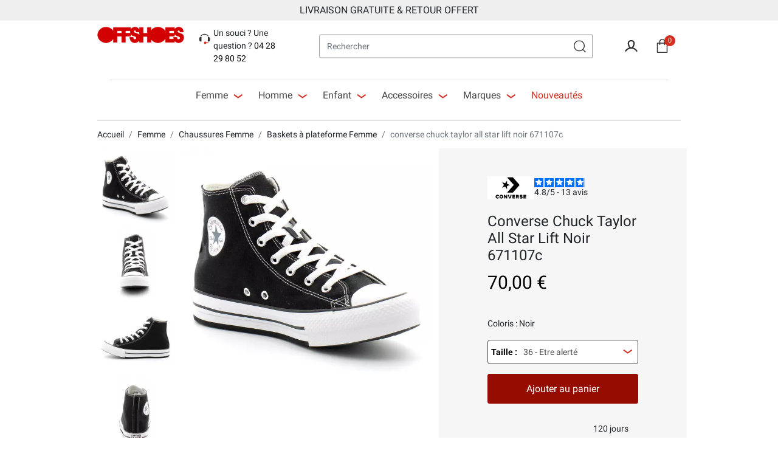

--- FILE ---
content_type: text/html; charset=utf-8
request_url: https://www.offshoes.fr/fr/femme-chaussures-baskets-a-plateforme/converse-chuck-taylor-all-star-lift-noir-671107c.html
body_size: 37503
content:
<!doctype html>
<html lang="fr">

<head>
    
        
        <link rel="preconnect" href="//fonts.gstatic.com/" crossorigin>
        <link rel="preload" as="style" href="https://fonts.googleapis.com/css2?family=Roboto:wght@400;500;700&display=swap">
    <link rel="stylesheet" href="https://fonts.googleapis.com/css2?family=Roboto:wght@400;500;700&display=swap" media="print"
          onload="this.media='all'">
    <noscript>
        <link rel="stylesheet"
              href="https://fonts.googleapis.com/css2?family=Roboto:wght@400;500;700&display=swap"/>
    </noscript>



    <meta charset="utf-8">


    <meta http-equiv="x-ua-compatible" content="ie=edge">



    <title>
        
            converse chuck taylor all star lift noir 671107c
                  
    </title>
    <script data-keepinline="true">
    var ajaxGetProductUrl = '//www.offshoes.fr/fr/module/cdc_googletagmanager/async?obj=cart-action';

/* datalayer */
dataLayer = window.dataLayer || [];
dataLayer.push({"pageCategory":"product","ecommerce":{"currencyCode":"EUR","detail":{"products":[{"name":"converse chuck taylor all star lift noir 671107c","id":"5184-31389","reference":"120064241","price":"70","brand":"Converse","category":"Baskets a plateforme","variant":"36, Coton/toile, Coton/toile, Black, Noir, 671107c","link":"converse-chuck-taylor-all-star-lift-noir-671107c","price_tax_exc":"58.33","wholesale_price":"0"}]}},"google_tag_params":{"ecomm_pagetype":"product","ecomm_prodid":"5184-31389","ecomm_totalvalue":70,"ecomm_category":"Baskets a plateforme","ecomm_totalvalue_tax_exc":58.33}});
/* call to GTM Tag */
(function(w,d,s,l,i){w[l]=w[l]||[];w[l].push({'gtm.start':
new Date().getTime(),event:'gtm.js'});var f=d.getElementsByTagName(s)[0],
j=d.createElement(s),dl=l!='dataLayer'?'&l='+l:'';j.async=true;j.src=
'https://www.googletagmanager.com/gtm.js?id='+i+dl;f.parentNode.insertBefore(j,f);
})(window,document,'script','dataLayer','GTM-WMGMK2G');

/* async call to avoid cache system for dynamic data */
var cdcgtmreq = new XMLHttpRequest();
cdcgtmreq.onreadystatechange = function() {
    if (cdcgtmreq.readyState == XMLHttpRequest.DONE ) {
        if (cdcgtmreq.status == 200) {
          	var datalayerJs = cdcgtmreq.responseText;
            try {
                var datalayerObj = JSON.parse(datalayerJs);
                dataLayer = dataLayer || [];
                dataLayer.push(datalayerObj);
            } catch(e) {
               console.log("[CDCGTM] error while parsing json");
            }

                    }
        dataLayer.push({
          'event': 'datalayer_ready'
        });
    }
};
cdcgtmreq.open("GET", "//www.offshoes.fr/fr/module/cdc_googletagmanager/async?obj=user" /*+ "?" + new Date().getTime()*/, true);
cdcgtmreq.setRequestHeader('X-Requested-With', 'XMLHttpRequest');
cdcgtmreq.send();
</script>
    <meta name="description" content="">
    <meta name="keywords" content="">
            
            <link rel="canonical" href="https://www.offshoes.fr/fr/femme-chaussures-baskets-a-plateforme/converse-chuck-taylor-all-star-lift-noir-671107c.html">
        
                                    <link rel="alternate" href="https://www.offshoes.fr/fr/femme-chaussures-baskets-a-plateforme/converse-chuck-taylor-all-star-lift-noir-671107c.html" hreflang="fr">
                            <link rel="alternate" href="https://www.offshoes.fr/en/baskets-a-plateforme/converse-chuck-taylor-all-star-lift-noir-671107c.html" hreflang="en-us">
                        
    <meta property="og:title" content="converse chuck taylor all star lift noir 671107c"/>
<meta property="og:description" content=""/>
<meta property="og:type" content="website"/>
<meta property="og:url" content="https://www.offshoes.fr/fr/femme-chaussures-baskets-a-plateforme/converse-chuck-taylor-all-star-lift-noir-671107c.html"/>
<meta property="og:site_name" content="OffShoes"/>

    <meta property="og:type" content="product"/>
                        <meta property="og:image" content="https://static1.offshoes.fr/24388-large_default/converse-chuck-taylor-all-star-lift-noir-671107c.jpg"/>
                    <meta property="og:image" content="https://static3.offshoes.fr/24389-large_default/converse-chuck-taylor-all-star-lift-noir-671107c.jpg"/>
                    <meta property="og:image" content="https://static1.offshoes.fr/24390-large_default/converse-chuck-taylor-all-star-lift-noir-671107c.jpg"/>
                    <meta property="og:image" content="https://static1.offshoes.fr/24391-large_default/converse-chuck-taylor-all-star-lift-noir-671107c.jpg"/>
                    <meta property="og:image" content="https://static1.offshoes.fr/24392-large_default/converse-chuck-taylor-all-star-lift-noir-671107c.jpg"/>
                <meta property="og:image:height" content="576"/>
        <meta property="og:image:width" content="649"/>

                <meta property="product:price:amount" content="70" />
        <meta property="product:price:currency" content="EUR" />
                        <meta property="product:brand" content="Converse" />
        <meta property="og:availability" content="out of stock" />
<script type="application/ld+json">
{
    "@context" : "http://schema.org",
    "@type" : "Organization",
    "name" : "OffShoes",
    "url" : "https://www.offshoes.fr/fr/",
    "logo" : {
        "@type":"ImageObject",
        "url":"/img/offshoes-logo-1582708369.jpg"
    }
}

</script>

<script type="application/ld+json">
{
    "@context":"http://schema.org",
    "@type":"WebPage",
    "isPartOf": {
        "@type":"WebSite",
        "url":  "https://www.offshoes.fr/fr/",
        "name": "OffShoes"
    },
    "name": "converse chuck taylor all star lift noir 671107c",
    "url":  "https://www.offshoes.fr/fr/femme-chaussures-baskets-a-plateforme/converse-chuck-taylor-all-star-lift-noir-671107c.html"
}


</script>
    <script type="application/ld+json">
    {
    "@context": "https://schema.org",
    "@type": "BreadcrumbList",
    "itemListElement": [
        {
    "@type": "ListItem",
    "position": 1,
    "name": "Accueil",
    "item": "https://www.offshoes.fr/fr/"
    },            {
    "@type": "ListItem",
    "position": 2,
    "name": "Femme",
    "item": "https://www.offshoes.fr/fr/femme-393"
    },            {
    "@type": "ListItem",
    "position": 3,
    "name": "Chaussures Femme",
    "item": "https://www.offshoes.fr/fr/chaussures-femme-397"
    },            {
    "@type": "ListItem",
    "position": 4,
    "name": "Baskets à plateforme Femme",
    "item": "https://www.offshoes.fr/fr/femme-chaussures-baskets-a-plateforme-407"
    },            {
    "@type": "ListItem",
    "position": 5,
    "name": "converse chuck taylor all star lift noir 671107c",
    "item": "https://www.offshoes.fr/fr/femme-chaussures-baskets-a-plateforme/converse-chuck-taylor-all-star-lift-noir-671107c.html"
    }        ]
    }
    </script>

    



    <meta name="viewport" content="width=device-width, initial-scale=1">



    <link rel="icon" type="image/vnd.microsoft.icon" href="/img/favicon.ico?1591174925">
    <link rel="shortcut icon" type="image/x-icon" href="/img/favicon.ico?1591174925">



            <link rel="preload" as="style" href="/modules/ps_checkout/views/css/payments.css?version=3.6.3">
    <link rel="stylesheet" href="/modules/ps_checkout/views/css/payments.css?version=3.6.3" type="text/css" media="all">
    <noscript>
        <link rel="stylesheet" href="/modules/ps_checkout/views/css/payments.css?version=3.6.3" type="text/css" media="all"/>
    </noscript>
        <link rel="preload" as="style" href="https://www.offshoes.fr/themes/qcd-gone-child/assets/cache/theme-193e35471.css">
    <link rel="stylesheet" href="https://www.offshoes.fr/themes/qcd-gone-child/assets/cache/theme-193e35471.css" type="text/css" media="all">
    <noscript>
        <link rel="stylesheet" href="https://www.offshoes.fr/themes/qcd-gone-child/assets/cache/theme-193e35471.css" type="text/css" media="all"/>
    </noscript>



    

  <script type="text/javascript">
        var PAYPLUG_DOMAIN = "https:\/\/secure.payplug.com";
        var adtm_activeLink = {"id":407,"type":"category"};
        var adtm_isToggleMode = false;
        var adtm_menuHamburgerSelector = "#menu-icon, .menu-icon";
        var adtm_stickyOnMobile = false;
        var applePayIdCart = null;
        var applePayMerchantSessionAjaxURL = "https:\/\/www.offshoes.fr\/fr\/module\/payplug\/dispatcher";
        var applePayPaymentAjaxURL = "https:\/\/www.offshoes.fr\/fr\/module\/payplug\/validation";
        var applePayPaymentRequestAjaxURL = "https:\/\/www.offshoes.fr\/fr\/module\/payplug\/applepaypaymentrequest";
        var is_sandbox_mode = false;
        var module_name = "payplug";
        var payplug_ajax_url = "https:\/\/www.offshoes.fr\/fr\/module\/payplug\/ajax";
        var payplug_transaction_error_message = "    <div class=\"payplugMsg_wrapper\">\n                                    <p  class=\"payplugMsg_error\" >La transaction n&#039;a pas pu aboutir, et votre carte n&#039;a pas \u00e9t\u00e9 d\u00e9bit\u00e9e.<\/p>\n                                        <button type=\"button\" class=\"payplugMsg_button\" name=\"card_deleted\">Ok<\/button>\n        \n            <\/div>\n";
        var prestashop = {"cart":{"products":[],"totals":{"total":{"type":"total","label":"Total","amount":0,"value":"0,00\u00a0\u20ac"},"total_including_tax":{"type":"total","label":"Total TTC","amount":0,"value":"0,00\u00a0\u20ac"},"total_excluding_tax":{"type":"total","label":"Total HT :","amount":0,"value":"0,00\u00a0\u20ac"}},"subtotals":{"products":{"type":"products","label":"Sous-total","amount":0,"value":"0,00\u00a0\u20ac"},"discounts":null,"shipping":{"type":"shipping","label":"Livraison","amount":0,"value":"gratuit"},"tax":null},"products_count":0,"summary_string":"0 articles","vouchers":{"allowed":1,"added":[]},"discounts":[],"minimalPurchase":0,"minimalPurchaseRequired":""},"currency":{"name":"Euro","iso_code":"EUR","iso_code_num":"978","sign":"\u20ac"},"customer":{"lastname":null,"firstname":null,"email":null,"birthday":null,"newsletter":null,"newsletter_date_add":null,"optin":null,"website":null,"company":null,"siret":null,"ape":null,"is_logged":false,"gender":{"type":null,"name":null},"addresses":[]},"language":{"name":"Fran\u00e7ais (French)","iso_code":"fr","locale":"fr-FR","language_code":"fr","is_rtl":"0","date_format_lite":"d\/m\/Y","date_format_full":"d\/m\/Y H:i:s","id":1},"page":{"title":"","canonical":null,"meta":{"title":"converse chuck taylor all star lift noir 671107c","description":"","keywords":"","robots":"index"},"page_name":"product","body_classes":{"lang-fr":true,"lang-rtl":false,"country-FR":true,"currency-EUR":true,"layout-full-width":true,"page-product":true,"tax-display-disabled":true,"product-id-5184":true,"product-converse chuck taylor all star lift noir 671107c":true,"product-id-category-407":true,"product-id-manufacturer-1":true,"product-id-supplier-1":true,"product-available-for-order":true},"admin_notifications":[]},"shop":{"name":"OffShoes","logo":"\/img\/offshoes-logo-1582708369.jpg","stores_icon":"\/img\/logo_stores.png","favicon":"\/img\/favicon.ico"},"urls":{"base_url":"https:\/\/www.offshoes.fr\/","current_url":"https:\/\/www.offshoes.fr\/fr\/femme-chaussures-baskets-a-plateforme\/converse-chuck-taylor-all-star-lift-noir-671107c.html","shop_domain_url":"https:\/\/www.offshoes.fr","img_ps_url":"https:\/\/static2.offshoes.fr\/img\/","img_cat_url":"https:\/\/static1.offshoes.fr\/img\/c\/","img_lang_url":"https:\/\/static3.offshoes.fr\/img\/l\/","img_prod_url":"https:\/\/static2.offshoes.fr\/img\/p\/","img_manu_url":"https:\/\/static3.offshoes.fr\/img\/m\/","img_sup_url":"https:\/\/static1.offshoes.fr\/img\/su\/","img_ship_url":"https:\/\/static3.offshoes.fr\/img\/s\/","img_store_url":"https:\/\/static1.offshoes.fr\/img\/st\/","img_col_url":"https:\/\/static3.offshoes.fr\/img\/co\/","img_url":"https:\/\/static3.offshoes.fr\/themes\/qcd-gone-child\/assets\/img\/","css_url":"https:\/\/static1.offshoes.fr\/themes\/qcd-gone-child\/assets\/css\/","js_url":"https:\/\/static1.offshoes.fr\/themes\/qcd-gone-child\/assets\/js\/","pic_url":"https:\/\/static2.offshoes.fr\/upload\/","pages":{"address":"https:\/\/www.offshoes.fr\/fr\/adresse","addresses":"https:\/\/www.offshoes.fr\/fr\/adresses","authentication":"https:\/\/www.offshoes.fr\/fr\/connexion","cart":"https:\/\/www.offshoes.fr\/fr\/panier","category":"https:\/\/www.offshoes.fr\/fr\/index.php?controller=category","cms":"https:\/\/www.offshoes.fr\/fr\/index.php?controller=cms","contact":"https:\/\/www.offshoes.fr\/fr\/nous-contacter","discount":"https:\/\/www.offshoes.fr\/fr\/reduction","guest_tracking":"https:\/\/www.offshoes.fr\/fr\/suivi-commande-invite","history":"https:\/\/www.offshoes.fr\/fr\/historique-commandes","identity":"https:\/\/www.offshoes.fr\/fr\/identite","index":"https:\/\/www.offshoes.fr\/fr\/","my_account":"https:\/\/www.offshoes.fr\/fr\/mon-compte","order_confirmation":"https:\/\/www.offshoes.fr\/fr\/confirmation-commande","order_detail":"https:\/\/www.offshoes.fr\/fr\/index.php?controller=order-detail","order_follow":"https:\/\/www.offshoes.fr\/fr\/suivi-commande","order":"https:\/\/www.offshoes.fr\/fr\/commande","order_return":"https:\/\/www.offshoes.fr\/fr\/index.php?controller=order-return","order_slip":"https:\/\/www.offshoes.fr\/fr\/avoirs","pagenotfound":"https:\/\/www.offshoes.fr\/fr\/page-introuvable","password":"https:\/\/www.offshoes.fr\/fr\/recuperation-mot-de-passe","pdf_invoice":"https:\/\/www.offshoes.fr\/fr\/index.php?controller=pdf-invoice","pdf_order_return":"https:\/\/www.offshoes.fr\/fr\/index.php?controller=pdf-order-return","pdf_order_slip":"https:\/\/www.offshoes.fr\/fr\/index.php?controller=pdf-order-slip","prices_drop":"https:\/\/www.offshoes.fr\/fr\/promotions","product":"https:\/\/www.offshoes.fr\/fr\/index.php?controller=product","search":"https:\/\/www.offshoes.fr\/fr\/recherche","sitemap":"https:\/\/www.offshoes.fr\/fr\/sitemap","stores":"https:\/\/www.offshoes.fr\/fr\/magasins","supplier":"https:\/\/www.offshoes.fr\/fr\/fournisseur","register":"https:\/\/www.offshoes.fr\/fr\/connexion?create_account=1","order_login":"https:\/\/www.offshoes.fr\/fr\/commande?login=1"},"alternative_langs":{"fr":"https:\/\/www.offshoes.fr\/fr\/femme-chaussures-baskets-a-plateforme\/converse-chuck-taylor-all-star-lift-noir-671107c.html","en-us":"https:\/\/www.offshoes.fr\/en\/baskets-a-plateforme\/converse-chuck-taylor-all-star-lift-noir-671107c.html"},"theme_assets":"\/themes\/qcd-gone-child\/assets\/","actions":{"logout":"https:\/\/www.offshoes.fr\/fr\/?mylogout="},"no_picture_image":{"bySize":{"selection":{"url":"https:\/\/static1.offshoes.fr\/img\/p\/fr-default-selection.jpg","width":91,"height":67},"small_default":{"url":"https:\/\/static2.offshoes.fr\/img\/p\/fr-default-small_default.jpg","width":98,"height":98},"cart_default":{"url":"https:\/\/static3.offshoes.fr\/img\/p\/fr-default-cart_default.jpg","width":125,"height":125},"pdt_180":{"url":"https:\/\/static3.offshoes.fr\/img\/p\/fr-default-pdt_180.jpg","width":180,"height":180},"home_default":{"url":"https:\/\/static2.offshoes.fr\/img\/p\/fr-default-home_default.jpg","width":280,"height":280},"pdt_300":{"url":"https:\/\/static2.offshoes.fr\/img\/p\/fr-default-pdt_300.jpg","width":335,"height":335},"pdt_360":{"url":"https:\/\/static3.offshoes.fr\/img\/p\/fr-default-pdt_360.jpg","width":360,"height":360},"medium_default":{"url":"https:\/\/static1.offshoes.fr\/img\/p\/fr-default-medium_default.jpg","width":452,"height":452},"pdt_540":{"url":"https:\/\/static1.offshoes.fr\/img\/p\/fr-default-pdt_540.jpg","width":540,"height":540},"large_default":{"url":"https:\/\/static3.offshoes.fr\/img\/p\/fr-default-large_default.jpg","width":649,"height":576}},"small":{"url":"https:\/\/static1.offshoes.fr\/img\/p\/fr-default-selection.jpg","width":91,"height":67},"medium":{"url":"https:\/\/static2.offshoes.fr\/img\/p\/fr-default-pdt_300.jpg","width":335,"height":335},"large":{"url":"https:\/\/static3.offshoes.fr\/img\/p\/fr-default-large_default.jpg","width":649,"height":576},"legend":""}},"configuration":{"display_taxes_label":false,"display_prices_tax_incl":true,"is_catalog":false,"show_prices":true,"opt_in":{"partner":false},"quantity_discount":{"type":"discount","label":"Remise"},"voucher_enabled":1,"return_enabled":1},"field_required":[],"breadcrumb":{"links":[{"title":"Accueil","url":"https:\/\/www.offshoes.fr\/fr\/"},{"title":"Femme","url":"https:\/\/www.offshoes.fr\/fr\/femme-393"},{"title":"Chaussures Femme","url":"https:\/\/www.offshoes.fr\/fr\/chaussures-femme-397"},{"title":"Baskets \u00e0 plateforme Femme","url":"https:\/\/www.offshoes.fr\/fr\/femme-chaussures-baskets-a-plateforme-407"},{"title":"converse chuck taylor all star lift noir 671107c","url":"https:\/\/www.offshoes.fr\/fr\/femme-chaussures-baskets-a-plateforme\/converse-chuck-taylor-all-star-lift-noir-671107c.html"}],"count":5},"link":{"protocol_link":"https:\/\/","protocol_content":"https:\/\/"},"time":1769048852,"static_token":"bb3f874b7e52306649b30708396c7144","token":"a804cdf30c6c70eb781a7e36faf4fcfa"};
        var ps_checkout3dsEnabled = true;
        var ps_checkoutAutoRenderDisabled = false;
        var ps_checkoutCancelUrl = "https:\/\/www.offshoes.fr\/fr\/module\/ps_checkout\/cancel";
        var ps_checkoutCardBrands = ["MASTERCARD","VISA","AMEX","CB_NATIONALE"];
        var ps_checkoutCardFundingSourceImg = "\/modules\/ps_checkout\/views\/img\/payment-cards.png";
        var ps_checkoutCardLogos = {"AMEX":"\/modules\/ps_checkout\/views\/img\/amex.svg","CB_NATIONALE":"\/modules\/ps_checkout\/views\/img\/cb.svg","DINERS":"\/modules\/ps_checkout\/views\/img\/diners.svg","DISCOVER":"\/modules\/ps_checkout\/views\/img\/discover.svg","JCB":"\/modules\/ps_checkout\/views\/img\/jcb.svg","MAESTRO":"\/modules\/ps_checkout\/views\/img\/maestro.svg","MASTERCARD":"\/modules\/ps_checkout\/views\/img\/mastercard.svg","UNIONPAY":"\/modules\/ps_checkout\/views\/img\/unionpay.svg","VISA":"\/modules\/ps_checkout\/views\/img\/visa.svg"};
        var ps_checkoutCartProductCount = 0;
        var ps_checkoutCheckUrl = "https:\/\/www.offshoes.fr\/fr\/module\/ps_checkout\/check";
        var ps_checkoutCheckoutTranslations = {"checkout.go.back.link.title":"Retourner au tunnel de commande","checkout.go.back.label":"Tunnel de commande","checkout.card.payment":"Paiement par carte","checkout.page.heading":"R\u00e9sum\u00e9 de commande","checkout.cart.empty":"Votre panier d'achat est vide.","checkout.page.subheading.card":"Carte","checkout.page.subheading.paypal":"PayPal","checkout.payment.by.card":"Vous avez choisi de payer par carte.","checkout.payment.by.paypal":"Vous avez choisi de payer par PayPal.","checkout.order.summary":"Voici un r\u00e9sum\u00e9 de votre commande :","checkout.order.amount.total":"Le montant total de votre panier est de","checkout.order.included.tax":"(TTC)","checkout.order.confirm.label":"Veuillez finaliser votre commande en cliquant sur &quot;Je valide ma commande&quot;","paypal.hosted-fields.label.card-name":"Nom du titulaire de la carte","paypal.hosted-fields.placeholder.card-name":"Nom du titulaire de la carte","paypal.hosted-fields.label.card-number":"Num\u00e9ro de carte","paypal.hosted-fields.placeholder.card-number":"Num\u00e9ro de carte","paypal.hosted-fields.label.expiration-date":"Date d'expiration","paypal.hosted-fields.placeholder.expiration-date":"MM\/YY","paypal.hosted-fields.label.cvv":"Code de s\u00e9curit\u00e9","paypal.hosted-fields.placeholder.cvv":"XXX","payment-method-logos.title":"Paiement 100% s\u00e9curis\u00e9","express-button.cart.separator":"ou","express-button.checkout.express-checkout":"Achat rapide","error.paypal-sdk":"No PayPal Javascript SDK Instance","checkout.payment.others.link.label":"Autres moyens de paiement","checkout.payment.others.confirm.button.label":"Je valide ma commande","checkout.form.error.label":"Une erreur s'est produite lors du paiement. Veuillez r\u00e9essayer ou contacter le support.","loader-component.label.header":"Merci pour votre achat !","loader-component.label.body":"Veuillez patienter, nous traitons votre paiement","error.paypal-sdk.contingency.cancel":"Authentification du titulaire de carte annul\u00e9e, veuillez choisir un autre moyen de paiement ou essayez de nouveau.","error.paypal-sdk.contingency.error":"Une erreur est survenue lors de l'authentification du titulaire de la carte, veuillez choisir un autre moyen de paiement ou essayez de nouveau.","error.paypal-sdk.contingency.failure":"Echec de l'authentification du titulaire de la carte, veuillez choisir un autre moyen de paiement ou essayez de nouveau.","error.paypal-sdk.contingency.unknown":"L'identit\u00e9 du titulaire de la carte n'a pas pu \u00eatre v\u00e9rifi\u00e9e, veuillez choisir un autre moyen de paiement ou essayez de nouveau."};
        var ps_checkoutCheckoutUrl = "https:\/\/www.offshoes.fr\/fr\/commande";
        var ps_checkoutConfirmUrl = "https:\/\/www.offshoes.fr\/fr\/confirmation-commande";
        var ps_checkoutCreateUrl = "https:\/\/www.offshoes.fr\/fr\/module\/ps_checkout\/create";
        var ps_checkoutCspNonce = "";
        var ps_checkoutExpressCheckoutCartEnabled = false;
        var ps_checkoutExpressCheckoutOrderEnabled = false;
        var ps_checkoutExpressCheckoutProductEnabled = false;
        var ps_checkoutExpressCheckoutSelected = false;
        var ps_checkoutExpressCheckoutUrl = "https:\/\/www.offshoes.fr\/fr\/module\/ps_checkout\/ExpressCheckout";
        var ps_checkoutFundingSource = "paypal";
        var ps_checkoutFundingSourcesSorted = ["card","bancontact","eps","giropay","ideal","mybank","p24","paylater","paypal","blik"];
        var ps_checkoutHostedFieldsContingencies = "SCA_WHEN_REQUIRED";
        var ps_checkoutHostedFieldsEnabled = true;
        var ps_checkoutHostedFieldsSelected = false;
        var ps_checkoutLoaderImage = "\/modules\/ps_checkout\/views\/img\/loader.svg";
        var ps_checkoutPartnerAttributionId = "PrestaShop_Cart_PSXO_PSDownload";
        var ps_checkoutPayLaterCartPageButtonEnabled = false;
        var ps_checkoutPayLaterCategoryPageBannerEnabled = false;
        var ps_checkoutPayLaterHomePageBannerEnabled = false;
        var ps_checkoutPayLaterOrderPageBannerEnabled = false;
        var ps_checkoutPayLaterOrderPageButtonEnabled = false;
        var ps_checkoutPayLaterOrderPageMessageEnabled = false;
        var ps_checkoutPayLaterProductPageBannerEnabled = false;
        var ps_checkoutPayLaterProductPageButtonEnabled = false;
        var ps_checkoutPayLaterProductPageMessageEnabled = false;
        var ps_checkoutPayPalButtonConfiguration = {"shape":"pill","label":"pay","color":"gold"};
        var ps_checkoutPayPalOrderId = "";
        var ps_checkoutPayPalSdkConfig = {"clientId":"AXjYFXWyb4xJCErTUDiFkzL0Ulnn-bMm4fal4G-1nQXQ1ZQxp06fOuE7naKUXGkq2TZpYSiI9xXbs4eo","merchantId":"V9FNHG5X2G86N","currency":"EUR","intent":"capture","commit":"false","vault":"false","integrationDate":"2022-14-06","dataPartnerAttributionId":"PrestaShop_Cart_PSXO_PSDownload","dataCspNonce":"","dataEnable3ds":"true","enableFunding":"paylater","components":"marks,funding-eligibility"};
        var ps_checkoutPayWithTranslations = {"card":"Payer par carte - paiements 100% s\u00e9curis\u00e9s","bancontact":"Payer par Bancontact","eps":"Payer par EPS","giropay":"Payer par Giropay","ideal":"Payer par iDEAL","mybank":"Payer par MyBank","p24":"Payer par Przelewy24","paylater":"Payer en plusieurs fois avec PayPal Pay Later","paypal":"Payer avec un compte PayPal","blik":"Payer par BLIK"};
        var ps_checkoutPaymentMethodLogosTitleImg = "\/modules\/ps_checkout\/views\/img\/lock_checkout.svg";
        var ps_checkoutRenderPaymentMethodLogos = true;
        var ps_checkoutValidateUrl = "https:\/\/www.offshoes.fr\/fr\/module\/ps_checkout\/validate";
        var ps_checkoutVersion = "3.6.3";
        var psemailsubscription_subscription = "https:\/\/www.offshoes.fr\/fr\/module\/ps_emailsubscription\/subscription";
        var seoperf_fo = "https:\/\/www.offshoes.fr\/?index.php&fc=module&module=seoperformances&controller=frontajaxseoperformances";
      </script>
<script defer charset="utf-8" src="https://widgets.rr.skeepers.io/product/d1a06b3c-f07b-e9d4-0d3f-8329e102b698/a200fe71-419e-4fa6-8d44-7118abff84ae.js"></script>



    <!-- emarketing start -->


<!-- emarketing end -->    	<script type="text/javascript" src="/modules/facebookpsconnect/views/js/jquery-1.11.0.min.js"></script>
	<script type="text/javascript" src="/modules/facebookpsconnect/views/js/module.js"></script>

<script type="text/javascript">
	// instantiate object
	var fbpsc = fbpsc || new FpcModule('fbpsc');
	// get errors translation
		fbpsc.msgs = {"id":"Vous n'avez pas rempli l'ID de l'application","secret":"Vous n'avez pas rempli le code secret de l'application","htmlElement":"Vous n'avez pas rempli l'\u00e9l\u00e9ment HTML","positionName":"Vous n'avez pas rempli le champ nom","padding":"Vous n'avez pas rempli le padding ou ce n'est pas un nombre entier","margin":"Vous n'avez pas rempli la marge ou ce n'est pas un nombre entier","callback":"Vous n'avez pas rempli l'URL de redirection de l'application","scope":"Vous n'avez pas rempli les permissions de scope de l'app","developerKey":"Vous n'avez pas rempli la cl\u00e9 du d\u00e9veloppeur","socialEmail":"Vous n'avez pas renseign\u00e9 votre e-mail","delete":"Supprimer","prefixCode":"Vous devez indiquer le pr\u00e9fixe du code","voucherAmount":"Vous devez indiquer le montant du bon d'achat","voucherPercent":"Vous devez indiquer le pourcentage de r\u00e9duction du bon d'achat","apiType":"Vous devez s\u00e9lectionner une m\u00e9thode de connexion","defaultText":"Vous devez remplir le texte par d\u00e9faut"};
	
	
	// set URL of admin img
	fbpsc.sImgUrl = '/modules/facebookpsconnect/views/img/';

	// set URL of admin img
	fbpsc.sAdminImgUrl = '/img/admin/';

	// set URL of module's web service
		fbpsc.sWebService = '/modules/facebookpsconnect/ws-facebookpsconnect.php';
	fbpsc.sShortCodeUrl = 'https://www.offshoes.fr/fr/module/facebookpsconnect/shortcode';
	

</script>
<script type="text/javascript">
    var ets_crosssell_16 =0;
</script><script type="text/javascript">
    (function() {
        window.sib = {
            equeue: [],
            client_key: "vby11kfz3pfmfm6qsej5544t"
        };

    
        window.sendinblue = { } ;
        for (var j = ['track', 'identify', 'trackLink', 'page'], i = 0; i < j.length; i++) {
            (function(k) {
                window.sendinblue[k] = function() {
                    var arg = Array.prototype.slice.call(arguments);
                    (window.sib[k] || function() {
                        var t = { } ;
                        t[k] = arg;
                        window.sib.equeue.push(t);
                    })(arg[0], arg[1], arg[2]);
                };
            })(j[i]);
        }
        var n = document.createElement("script"),
            i = document.getElementsByTagName("script")[0];
        n.type = "text/javascript", n.id = "sendinblue-js", n.async = !0, n.src = "https://sibautomation.com/sa.js?key=" + window.sib.client_key, i.parentNode.insertBefore(n, i), window.sendinblue.page();
    })();
</script>





    
</head>

<body id="product"
      class="lang-fr country-fr currency-eur layout-full-width page-product tax-display-disabled product-id-5184 product-converse-chuck-taylor-all-star-lift-noir-671107c product-id-category-407 product-id-manufacturer-1 product-id-supplier-1 product-available-for-order id_shop  ">


    <!-- Google Tag Manager (noscript) -->
<noscript><iframe src="https://www.googletagmanager.com/ns.html?id=GTM-WMGMK2G"
height="0" width="0" style="display:none;visibility:hidden"></iframe></noscript>
<!-- End Google Tag Manager (noscript) -->



<main id="page">
    
            
    

    <header id="header" class="l-header">
        
            
    <div class="header-banner">
        
<div style="background: #efefef;padding: 5px;margin-bottom:10px;" class="banner-reassu">
<p style="text-align: center;font-size: 16px;text-transform: uppercase;margin-bottom: 0;">Livraison gratuite & Retour offert</p>
</div>
    </div>



    <div class="header-nav">
        <div class="header__container container">
                                                                                                        </div>
    </div>



    <div id="header-stick">
        <div id="header-stick-wrap" class="container">

            <div id="header-top">
                <div class="row">
                    <div class="visible--mobile col-2z" id="menu-icon" data-toggle="modal" data-target="#mobile_top_menu_wrapper">
                        <span></span><span></span><span></span><span></span>
                    </div>
                    <div class="header__logo col-md-2 col-4">
                        <a href="https://www.offshoes.fr/">
                                <img class="logo img-fluid" src="/img/offshoes-logo-1582708369.jpg" alt="OffShoes">
                        </a>
                    </div>
                    <div class="header__tel col-2">
                        <div class="tel">
                            <svg xmlns="http://www.w3.org/2000/svg" width="40" height="40" viewBox="0 0 40 40" class="qcdsvg qcdsvg-hotline" aria-hidden="true"><path d="M12 26.3333V15.5H10.3333C8.49238 15.5 7 16.9924 7 18.8333V23C7 24.841 8.49238 26.3333 10.3333 26.3333H12Z" fill="#2F2F2F"/><path d="M27 26.3333V15.5H28.6667C30.5076 15.5 32 16.9924 32 18.8333V23C32 24.841 30.5076 26.3333 28.6667 26.3333H27Z" fill="#2F2F2F"/><path fill-rule="evenodd" clip-rule="evenodd" d="M12.135 13.0304C11.7252 13.5672 11.5833 13.9892 11.5833 14.25H9.91667C9.91667 13.4691 10.2956 12.6932 10.8103 12.0191C11.3376 11.3283 12.0729 10.6571 12.9389 10.0705C14.6674 8.89957 17.0149 8 19.5 8C22.0094 8 24.3622 9.02081 26.076 10.2371C26.9364 10.8476 27.6619 11.5256 28.1816 12.1844C28.6724 12.8065 29.0833 13.5418 29.0833 14.25H27.4167C27.4167 14.1248 27.3068 13.7664 26.8731 13.2167C26.4683 12.7035 25.8657 12.1315 25.1115 11.5963C23.5961 10.5209 21.5739 9.66667 19.5 9.66667C17.4018 9.66667 15.3743 10.4338 13.8736 11.4503C13.1251 11.9574 12.5322 12.5102 12.135 13.0304Z" fill="#2F2F2F"/><path fill-rule="evenodd" clip-rule="evenodd" d="M23.5455 30.0835C23.187 31.2883 22.0709 32.1668 20.7497 32.1668C19.1388 32.1668 17.833 30.861 17.833 29.2502C17.833 27.6393 19.1388 26.3335 20.7497 26.3335C22.0709 26.3335 23.187 27.2121 23.5456 28.4169H26.1663C26.1672 28.4169 26.2213 28.4147 26.3324 28.3444C26.4405 28.2759 26.5619 28.1679 26.6794 28.0308C26.7958 27.895 26.8896 27.7526 26.95 27.6361C26.9801 27.5781 26.9966 27.5365 27.0041 27.5139L27.0067 27.5057C27.0044 27.5158 26.9996 27.5429 26.9996 27.5835H28.6663C28.6663 27.897 28.5337 28.2025 28.4295 28.4033C28.3077 28.6384 28.1409 28.8867 27.9449 29.1154C27.5954 29.5232 26.9654 30.0835 26.1663 30.0835H23.5455Z" fill="#D22D1F"/></svg>
                            <span>
                                Un souci ? Une question ? <a href='tel:04 28 29 80 52'>04 28 29 80 52</a>
                            </span>

                        </div>
                    </div>
                    <div class="header__right col-lg-8 col-4">
                        <div id="search_top_box">
    <form method="get" action="//www.offshoes.fr/fr/recherche" class="search-widget" data-search-widget data-search-controller-url="//www.offshoes.fr/fr/recherche">
        <input type="hidden" name="controller" value="search">
        <div class="search-widget__group input-group">
            <input class="form-control search-widget__input-right" type="text" name="s" value="" placeholder="Rechercher" aria-label="Rechercher">
            <button type="submit" class="search-widget__btn btn-search">
                <svg xmlns="http://www.w3.org/2000/svg" viewBox="0 0 20 20" class="qcdsvg qcdsvg-search" aria-hidden="true"> <path d="M8.98604 0C11.3865 0 13.6431 0.934715 15.3404 2.63204C17.0377 4.32909 17.9724 6.58586 17.9724 8.98596C17.9724 11.1625 17.2015 13.2193 15.7928 14.8498L19.8047 18.8621C20.0651 19.1223 20.0651 19.5446 19.8047 19.8047C19.6746 19.9349 19.504 20 19.3333 20C19.1626 20 18.992 19.9349 18.8619 19.8047L14.8496 15.7924C13.2194 17.2013 11.1626 17.972 8.9858 17.972C6.58566 17.972 4.3287 17.0373 2.63188 15.3403C0.934673 13.6431 0 11.3865 0 8.98636C0 6.58626 0.934715 4.32925 2.63204 2.63244C4.32909 0.934953 6.5857 0.000238114 8.98596 0.000238114L8.98604 0ZM3.57497 14.3975C5.02028 15.8428 6.94209 16.6388 8.98644 16.6388C11.0308 16.6388 12.9523 15.8428 14.3979 14.3975C15.8432 12.9522 16.6392 11.0304 16.6392 8.98604C16.6392 6.94169 15.8432 5.02016 14.3979 3.57458C12.9524 2.12911 11.0307 1.33316 8.98644 1.33316C6.94217 1.33316 5.02056 2.12915 3.57497 3.57473C2.12982 5.01988 1.33384 6.94169 1.33384 8.9858C1.33384 11.0299 2.12982 12.9516 3.57509 14.3973L3.57497 14.3975Z" fill="#2F2F2F"/></svg>
            </button>
        </div>
    </form>
</div>

                        <div class="header_phone d-block d-md-none">
                            <a href="tel:+33428298052">
                                <svg xmlns="http://www.w3.org/2000/svg" width="18" height="22" viewBox="0 0 18 22" class="qcdsvg qcdsvg-phone" aria-hidden="true"><path fill-rule="evenodd" clip-rule="evenodd" d="M10.5318 16.3353C11.4102 15.6791 12.4257 14.9954 13.3315 15.4603C14.5393 16.0892 15.747 16.7181 16.9548 17.3197C17.9429 17.8393 18.2997 18.4135 17.7234 19.4253C16.8176 21.0661 14.4295 22.406 12.618 21.8864C4.76779 19.6715 -0.55751 12.2608 0.0466257 4.00287C0.183941 2.14341 2.26999 0.338684 4.10927 0.0376404C5.26213 -0.153751 5.7013 0.393125 5.83848 1.48687C6.0032 2.82677 6.16792 4.1941 6.33263 5.53415C6.46994 6.54588 5.48164 7.25683 4.57587 7.85845C2.3799 9.38973 8.33632 17.8669 10.5321 16.3354L10.5318 16.3353Z" fill="#2F2F2F"/></svg>
                            </a>

                        </div>
                        <div class="user-info">
            <div
                data-href="aHR0cHM6Ly93d3cub2Zmc2hvZXMuZnIvZnIvbW9uLWNvbXB0ZQ=="
                class="u-link-body url-obf"
                title="Identifiez-vous"
                rel="nofollow"
        >
            <svg xmlns="http://www.w3.org/2000/svg" width="40" height="40" viewBox="0 0 40 40" class="qcdsvg qcdsvg-profile" aria-hidden="true"><path fill-rule="evenodd" clip-rule="evenodd" d="M16.02 14.3463C16.2082 13.4 16.6359 12.7155 17.3273 12.2546C17.7644 11.9631 18.2955 11.7353 18.863 11.5962C19.235 11.5049 19.6173 11.4592 19.9999 11.4592C20.3825 11.4592 20.765 11.5049 21.1366 11.5962C21.7047 11.7353 22.2362 11.963 22.6727 12.2546H22.6729C23.3643 12.7155 23.7918 13.4 23.9802 14.3463C24.3978 16.4469 23.5018 19.213 22.4008 20.8603C21.7605 21.8181 20.6906 22.7332 19.8864 22.629C18.9943 22.5128 18.12 21.639 17.5994 20.8599C16.4984 19.213 15.6024 16.4468 16.02 14.3464L16.02 14.3463ZM23.6972 23.177C23.9749 22.8712 24.2254 22.5502 24.4401 22.229C25.7804 20.2241 26.9613 16.752 26.3875 13.8656C26.0741 12.2903 25.2599 11.0253 24.033 10.207C23.3618 9.75906 22.5622 9.41328 21.7205 9.20676C20.5949 8.93108 19.4052 8.93108 18.2794 9.20676C17.4381 9.41329 16.6386 9.75904 15.9675 10.207C14.7405 11.0252 13.9262 12.2903 13.6129 13.8656C13.0389 16.7515 14.2199 20.2239 15.5601 22.2286C15.7205 22.4686 15.9703 22.8116 16.3019 23.1773C12.7645 24.1602 9.74572 26.5354 8 29.8525L10.1712 31C12.0748 27.3822 15.8412 25.135 19.9998 25.135C24.1586 25.135 27.925 27.3822 29.8288 31L32 29.8525C30.2543 26.5354 27.2347 24.1598 23.6971 23.1773" fill="#2F2F2F"/></svg>
            <span class="d-lg-none d-xl-block visible--desktop">Me connecter</span>
        </div>
    </div>
<div class="blockcart-container">
    <div class="blockcart inactive"
         data-refresh-url="//www.offshoes.fr/fr/module/ps_shoppingcart/ajax">
        <div class="shopping-cart">
                            <span class="svg-span">
                    <svg xmlns="http://www.w3.org/2000/svg" width="40" height="40" viewBox="0 0 40 40" class="qcdsvg qcdsvg-panier" aria-hidden="true"><path d="M20.0034 7.00005C17.0107 7.00005 14.5734 9.2346 14.5734 11.9781V14.1378H10.8898C10.8592 14.1363 10.8287 14.1363 10.798 14.1378C10.5792 14.1579 10.3763 14.2519 10.2289 14.4015C10.0813 14.5511 9.99981 14.7455 10 14.9472V32.1842C9.99921 32.401 10.0926 32.6088 10.2598 32.762C10.4267 32.9151 10.6536 33.0009 10.8898 33H29.1171C29.3521 32.9991 29.5773 32.9128 29.7428 32.7597C29.9084 32.6068 30.0008 32.3999 30 32.1842V14.9472C29.999 14.7328 29.9056 14.5275 29.7404 14.3759C29.5751 14.2242 29.3509 14.1386 29.1171 14.1377H25.4335V11.9781C25.4335 9.23442 22.9963 7 20.0035 7L20.0034 7.00005ZM20.0034 8.62504C22.0448 8.62504 23.6611 10.1068 23.6611 11.9782V14.1379H16.3461V11.9782C16.3461 10.1068 17.9623 8.62504 20.0037 8.62504H20.0034ZM11.7727 15.763H14.5736V17.4848C14.5683 17.7035 14.6593 17.9148 14.826 18.0712C14.9928 18.2275 15.2213 18.3156 15.4599 18.3156C15.6983 18.3156 15.9268 18.2275 16.0936 18.0712C16.2603 17.9148 16.3515 17.7035 16.3462 17.4848V15.763H23.6617L23.6615 17.4848C23.6685 17.7708 23.839 18.0323 24.1102 18.1736C24.3816 18.3149 24.714 18.3149 24.9854 18.1736C25.2568 18.0323 25.4271 17.7708 25.4341 17.4848V15.763H28.228V31.375H11.7732L11.7727 15.763Z" fill="#2F2F2F"/></svg>
                    <span class="cart-products-count small blockcart__count">0</span>
                </span>

                <span class="d-lg-none d-xl-block visible--desktop blockcart__label">Panier</span>

                        </div>
    </div>
</div>

                    </div>
                </div>
            </div>
            <div class="container container-menu">

                <!-- MODULE PM_AdvancedTopMenu || Presta-Module.com || Surcharge 410 Presta -->
<div id="_desktop_top_menu" class="adtm_menu_container container">
    <div id="adtm_menu" data-open-method="1" class="" data-active-id="407" data-active-type="category">
        <div id="adtm_menu_inner" class="clearfix advtm_open_on_hover">
            <ul id="menu">
                                                                                        
                                                                                                                                                                                                                                        <li class="li-niveau1 advtm_menu_1 sub">
                                                            <span data-href="aHR0cHM6Ly93d3cub2Zmc2hvZXMuZnIvZnIvZmVtbWUtMzkz" title="Femme"  class="lien-menu  a-niveau1"  data-type="category" data-id="393"><span class="advtm_menu_span advtm_menu_span_1">Femme</span></span><div class="btn-click"></div>                                                                                        <div class="adtm_sub">
                                                                        <table class="columnWrapTable">
                                        <tr>
                                                                                                                                            
                                                                                                    <td class="adtm_column_wrap_td advtm_column_wrap_td_1">
                                                        <div class="adtm_column_wrap advtm_column_wrap_1">
                                                                                                                        <div class="adtm_column_wrap_sizer">&nbsp;</div>
                                                                                                                                                                                                                                                                                                                                                                                                    <div class="adtm_column adtm_column_1 hassubsub">
                                                                                                                                                                                                                                    <span class="column_wrap_title">
                                                                                                                                                                            <span data-href="aHR0cHM6Ly93d3cub2Zmc2hvZXMuZnIvZnIvY2hhdXNzdXJlcy1mZW1tZS0zOTc=" title="Chaussures Femme"  class="lien-menu "  data-type="category" data-id="397">Chaussures Femme</span><div class="btn-click"></div>                                                                                    											                                    </span>
                                                                                                                                                                                                                                                                                                                    <ul class="adtm_elements adtm_elements_1">
                                                                                                                                                                                                                                                                                                                                                                                                                                                        <li class="">
                                                                                                                                                                                                    <span data-href="aHR0cHM6Ly93d3cub2Zmc2hvZXMuZnIvZnIvZmVtbWUtY2hhdXNzdXJlcy10ZW5uaXMtMzk5" title="Tennis Toile Femme"  class="lien-menu "  data-type="category" data-id="399">Tennis Toile Femme</span><div class="btn-click"></div>                                                                                                                                                                                            </li>
                                                                                                                                                                                                                                                                                                                                                                                                                                                                                                                                                <li class="">
                                                                                                                                                                                                    <span data-href="aHR0cHM6Ly93d3cub2Zmc2hvZXMuZnIvZnIvZmVtbWUtY2hhdXNzdXJlcy1iYXNrZXRzLTQwMA==" title="Baskets Femme"  class="lien-menu "  data-type="category" data-id="400">Baskets Femme</span><div class="btn-click"></div>                                                                                                                                                                                            </li>
                                                                                                                                                                                                                                                                                                                                                                                                                                                                                                                                                <li class="">
                                                                                                                                                                                                    <span data-href="aHR0cHM6Ly93d3cub2Zmc2hvZXMuZnIvZnIvZmVtbWUtY2hhdXNzdXJlcy1zYW5kYWxlcy1udWUtcGllZHMtNDAx" title="Sandales Femme"  class="lien-menu "  data-type="category" data-id="401">Sandales Femme</span><div class="btn-click"></div>                                                                                                                                                                                            </li>
                                                                                                                                                                                                                                                                                                                                                                                                                                                                                                                                                <li class="">
                                                                                                                                                                                                    <span data-href="aHR0cHM6Ly93d3cub2Zmc2hvZXMuZnIvZnIvZmVtbWUtY2hhdXNzdXJlcy10b25ncy00MDI=" title="Tongs Femme"  class="lien-menu "  data-type="category" data-id="402">Tongs Femme</span><div class="btn-click"></div>                                                                                                                                                                                            </li>
                                                                                                                                                                                                                                                                                                                                                                                                                                                                                                                                                <li class="">
                                                                                                                                                                                                    <span data-href="aHR0cHM6Ly93d3cub2Zmc2hvZXMuZnIvZnIvZmVtbWUtY2hhdXNzdXJlcy1tdWxlcy1zYWJvdHMtNDAz" title="Mules Sabots Femme"  class="lien-menu "  data-type="category" data-id="403">Mules Sabots Femme</span><div class="btn-click"></div>                                                                                                                                                                                            </li>
                                                                                                                                                                                                                                                                                                                                                                                                                                                                                                                                                <li class="">
                                                                                                                                                                                                    <span data-href="aHR0cHM6Ly93d3cub2Zmc2hvZXMuZnIvZnIvZmVtbWUtY2hhdXNzdXJlcy1ib290cy1ib3R0aW5lcy00MDQ=" title="Boots Bottines Femme"  class="lien-menu "  data-type="category" data-id="404">Boots Bottines Femme</span><div class="btn-click"></div>                                                                                                                                                                                            </li>
                                                                                                                                                                                                                                                                                                                                                                                                                                                                                                                                                <li class="">
                                                                                                                                                                                                    <span data-href="aHR0cHM6Ly93d3cub2Zmc2hvZXMuZnIvZnIvZmVtbWUtY2hhdXNzdXJlcy1lc3BhZHJpbGxlcy00MDU=" title="Espadrilles Femme"  class="lien-menu "  data-type="category" data-id="405">Espadrilles Femme</span><div class="btn-click"></div>                                                                                                                                                                                            </li>
                                                                                                                                                                                                                                                                                                                                                                                                                                                                                                                                                <li class="">
                                                                                                                                                                                                    <span data-href="aHR0cHM6Ly93d3cub2Zmc2hvZXMuZnIvZnIvZmVtbWUtY2hhdXNzdXJlcy1wYW50b3VmbGVzLWNoYXVzc29ucy00MDY=" title="Pantoufles Chaussons Femme"  class="lien-menu "  data-type="category" data-id="406">Pantoufles Chaussons Femme</span><div class="btn-click"></div>                                                                                                                                                                                            </li>
                                                                                                                                                                                                                                                                                                                                                                                                                                                                                                                                                <li class="">
                                                                                                                                                                                                    <span data-href="aHR0cHM6Ly93d3cub2Zmc2hvZXMuZnIvZnIvZmVtbWUtY2hhdXNzdXJlcy1iYXNrZXRzLWEtcGxhdGVmb3JtZS00MDc=" title="Baskets &agrave; Plateforme Femme"  class="lien-menu "  data-type="category" data-id="407">Baskets &agrave; Plateforme Femme</span><div class="btn-click"></div>                                                                                                                                                                                            </li>
                                                                                                                                                                                                                                                                                                                                                                                                                                                                                                                                                <li class="">
                                                                                                                                                                                                    <span data-href="aHR0cHM6Ly93d3cub2Zmc2hvZXMuZnIvZnIvZmVtbWUtY2hhdXNzdXJlcy1zbGlwLW9ucy00MDg=" title="Slip Ons Femme"  class="lien-menu "  data-type="category" data-id="408">Slip Ons Femme</span><div class="btn-click"></div>                                                                                                                                                                                            </li>
                                                                                                                                                                                                                                                            </ul>
                                                                                                                                                                                                                        </div>
                                                                                                                                                                                                                                                                                                                    </div>
                                                    </td>
                                                                                                                                                                                            
                                                                                                    <td class="adtm_column_wrap_td advtm_column_wrap_td_2">
                                                        <div class="adtm_column_wrap advtm_column_wrap_2">
                                                                                                                        <div class="adtm_column_wrap_sizer">&nbsp;</div>
                                                                                                                                                                                                                                                                                                                                                                                                    <div class="adtm_column adtm_column_31 hassubsub">
                                                                                                                                                                                                                                    <span class="column_wrap_title">
                                                                                                                                                                            <span data-href="aHR0cHM6Ly93d3cub2Zmc2hvZXMuZnIvZnIvdmV0ZW1lbnRzLWZlbW1lLTM5OA==" title="V&ecirc;tements Femme"  class="lien-menu "  data-type="category" data-id="398">V&ecirc;tements Femme</span><div class="btn-click"></div>                                                                                    											                                    </span>
                                                                                                                                                                                                                                                                                                                    <ul class="adtm_elements adtm_elements_31">
                                                                                                                                                                                                                                                                                                                                                                                                                                                        <li class="">
                                                                                                                                                                                                    <span data-href="aHR0cHM6Ly93d3cub2Zmc2hvZXMuZnIvZnIvZmVtbWUtZG91ZG91bmVzLW1hbnRlYXV4LTQwOQ==" title="Doudounes Manteaux Femme"  class="lien-menu "  data-type="category" data-id="409">Doudounes Manteaux Femme</span><div class="btn-click"></div>                                                                                                                                                                                            </li>
                                                                                                                                                                                                                                                                                                                                                                                                                                                                                                                                                <li class="">
                                                                                                                                                                                                    <span data-href="aHR0cHM6Ly93d3cub2Zmc2hvZXMuZnIvZnIvZmVtbWUtc3dlYXRzLTQ4Mg==" title="Sweats Femme"  class="lien-menu "  data-type="category" data-id="482">Sweats Femme</span><div class="btn-click"></div>                                                                                                                                                                                            </li>
                                                                                                                                                                                                                                                                                                                                                                                                                                                                                                                                                <li class="">
                                                                                                                                                                                                    <span data-href="aHR0cHM6Ly93d3cub2Zmc2hvZXMuZnIvZnIvY291cGUtdmVudC1mZW1tZS00ODM=" title="Coupe-Vent Femme"  class="lien-menu "  data-type="category" data-id="483">Coupe-Vent Femme</span><div class="btn-click"></div>                                                                                                                                                                                            </li>
                                                                                                                                                                                                                                                                                                                                                                                                                                                                                                                                                <li class="">
                                                                                                                                                                                                    <span data-href="aHR0cHM6Ly93d3cub2Zmc2hvZXMuZnIvZnIvdmVzdGVzLWZlbW1lLTQ4NA==" title="Vestes Femme"  class="lien-menu "  data-type="category" data-id="484">Vestes Femme</span><div class="btn-click"></div>                                                                                                                                                                                            </li>
                                                                                                                                                                                                                                                                                                                                                                                                                                                                                                                                                <li class="">
                                                                                                                                                                                                    <span data-href="aHR0cHM6Ly93d3cub2Zmc2hvZXMuZnIvZnIvdC1zaGlydHMtZmVtbWUtNDg1" title="T-shirts Femme"  class="lien-menu "  data-type="category" data-id="485">T-shirts Femme</span><div class="btn-click"></div>                                                                                                                                                                                            </li>
                                                                                                                                                                                                                                                                                                                                                                                                                                                                                                                                                <li class="">
                                                                                                                                                                                                    <span data-href="aHR0cHM6Ly93d3cub2Zmc2hvZXMuZnIvZnIvcGFudGFsb25zLWZlbW1lLTQ4Ng==" title="Pantalons Femme"  class="lien-menu "  data-type="category" data-id="486">Pantalons Femme</span><div class="btn-click"></div>                                                                                                                                                                                            </li>
                                                                                                                                                                                                                                                            </ul>
                                                                                                                                                                                                                        </div>
                                                                                                                                                                                                                                                                                                                    </div>
                                                    </td>
                                                                                                                                                                                            
                                                                                                    <td class="adtm_column_wrap_td advtm_column_wrap_td_3">
                                                        <div class="adtm_column_wrap advtm_column_wrap_3">
                                                                                                                        <div class="adtm_column_wrap_sizer">&nbsp;</div>
                                                                                                                                                                                                                                                                                                                                                                                                    <div class="adtm_column adtm_column_7 hassubsub">
                                                                                                                                                                                                                                    <span class="column_wrap_title">
                                                                                                                                                                            <span data-href="aHR0cHM6Ly93d3cub2Zmc2hvZXMuZnIvZnIvbWFycXVlcw==" title="Marques populaires "  class="lien-menu "  data-type="custom" data-id="manufacturer">Marques populaires </span><div class="btn-click"></div>                                                                                    											                                    </span>
                                                                                                                                                                                                                                                                                                                    <ul class="adtm_elements adtm_elements_7">
                                                                                                                                                                                                                                                                                                                                                                                                                                                        <li class="">
                                                                                                                                                                                                    <span data-href="aHR0cHM6Ly93d3cub2Zmc2hvZXMuZnIvMzk3LWNoYXVzc3VyZXM/bWFycXVlcz1hZGlkYXM=" title="Adidas Originals"  class="lien-menu " >Adidas Originals</span><div class="btn-click"></div>                                                                                                                                                                                            </li>
                                                                                                                                                                                                                                                                                                                                                                                                                                                                                                                                                <li class="">
                                                                                                                                                                                                    <span data-href="LzM5Ny1jaGF1c3N1cmVzP21hcnF1ZXM9YXNpY3M=" title="Asics"  class="lien-menu " >Asics</span><div class="btn-click"></div>                                                                                                                                                                                            </li>
                                                                                                                                                                                                                                                                                                                                                                                                                                                                                                                                                <li class="">
                                                                                                                                                                                                    <span data-href="LzM5Ny1jaGF1c3N1cmVzP21hcnF1ZXM9Y29udmVyc2U=" title="Converse"  class="lien-menu " >Converse</span><div class="btn-click"></div>                                                                                                                                                                                            </li>
                                                                                                                                                                                                                                                                                                                                                                                                                                                                                                                                                <li class="">
                                                                                                                                                                                                    <span data-href="LzM5Ny1jaGF1c3N1cmVzP21hcnF1ZXM9bGFjb3N0ZQ==" title="Lacoste"  class="lien-menu " >Lacoste</span><div class="btn-click"></div>                                                                                                                                                                                            </li>
                                                                                                                                                                                                                                                                                                                                                                                                                                                                                                                                                <li class="">
                                                                                                                                                                                                    <span data-href="LzM5Ny1jaGF1c3N1cmVzP21hcnF1ZXM9bmV3LWJhbGFuY2U=" title="New Balance"  class="lien-menu " >New Balance</span><div class="btn-click"></div>                                                                                                                                                                                            </li>
                                                                                                                                                                                                                                                                                                                                                                                                                                                                                                                                                <li class="">
                                                                                                                                                                                                    <span data-href="LzM5Ny1jaGF1c3N1cmVzP21hcnF1ZXM9cHVtYQ==" title="Puma"  class="lien-menu " >Puma</span><div class="btn-click"></div>                                                                                                                                                                                            </li>
                                                                                                                                                                                                                                                                                                                                                                                                                                                                                                                                                <li class="">
                                                                                                                                                                                                    <span data-href="LzM5Ny1jaGF1c3N1cmVzP21hcnF1ZXM9cmVlYm9r" title="Reebok"  class="lien-menu " >Reebok</span><div class="btn-click"></div>                                                                                                                                                                                            </li>
                                                                                                                                                                                                                                                                                                                                                                                                                                                                                                                                                <li class="">
                                                                                                                                                                                                    <span data-href="LzM5Ny1jaGF1c3N1cmVzP21hcnF1ZXM9dGltYmVybGFuZA==" title="Timberland"  class="lien-menu " >Timberland</span><div class="btn-click"></div>                                                                                                                                                                                            </li>
                                                                                                                                                                                                                                                                                                                                                                                                                                                                                                                                                <li class="">
                                                                                                                                                                                                    <span data-href="LzM5Ny1jaGF1c3N1cmVzP21hcnF1ZXM9dmFucw==" title="Vans"  class="lien-menu " >Vans</span><div class="btn-click"></div>                                                                                                                                                                                            </li>
                                                                                                                                                                                                                                                                                                                                                                                                                                                                                                                                                <li class="">
                                                                                                                                                                                                    <span data-href="aHR0cHM6Ly93d3cub2Zmc2hvZXMuZnIvZnIvbWFycXVlcw==" title="Toutes les marques"  class="lien-menu "  data-type="custom" data-id="manufacturer">Toutes les marques</span><div class="btn-click"></div>                                                                                                                                                                                            </li>
                                                                                                                                                                                                                                                            </ul>
                                                                                                                                                                                                                        </div>
                                                                                                                                                                                                                                                                                                                    </div>
                                                    </td>
                                                                                                                                    </tr>
                                    </table>
                                                                    </div>
                                                    </li>
                                                                            
                                                                                                                                                                                                                                        <li class="li-niveau1 advtm_menu_2 sub">
                                                            <span data-href="aHR0cHM6Ly93d3cub2Zmc2hvZXMuZnIvZnIvaG9tbWUtMzk0" title="Homme"  class="lien-menu  a-niveau1"  data-type="category" data-id="394"><span class="advtm_menu_span advtm_menu_span_2">Homme</span></span><div class="btn-click"></div>                                                                                        <div class="adtm_sub">
                                                                        <table class="columnWrapTable">
                                        <tr>
                                                                                                                                            
                                                                                                    <td class="adtm_column_wrap_td advtm_column_wrap_td_6">
                                                        <div class="adtm_column_wrap advtm_column_wrap_6">
                                                                                                                        <div class="adtm_column_wrap_sizer">&nbsp;</div>
                                                                                                                                                                                                                                                                                                                                                                                                    <div class="adtm_column adtm_column_8 hassubsub">
                                                                                                                                                                                                                                    <span class="column_wrap_title">
                                                                                                                                                                            <span data-href="aHR0cHM6Ly93d3cub2Zmc2hvZXMuZnIvZnIvY2hhdXNzdXJlcy1ob21tZS00MTA=" title="Chaussures Homme"  class="lien-menu "  data-type="category" data-id="410">Chaussures Homme</span><div class="btn-click"></div>                                                                                    											                                    </span>
                                                                                                                                                                                                                                                                                                                    <ul class="adtm_elements adtm_elements_8">
                                                                                                                                                                                                                                                                                                                                                                                                                                                        <li class="">
                                                                                                                                                                                                    <span data-href="aHR0cHM6Ly93d3cub2Zmc2hvZXMuZnIvZnIvdG9uZ3MtaG9tbWUtNDEy" title="Tongs Homme"  class="lien-menu "  data-type="category" data-id="412">Tongs Homme</span><div class="btn-click"></div>                                                                                                                                                                                            </li>
                                                                                                                                                                                                                                                                                                                                                                                                                                                                                                                                                <li class="">
                                                                                                                                                                                                    <span data-href="aHR0cHM6Ly93d3cub2Zmc2hvZXMuZnIvZnIvcGFudG91Zmxlcy1jaGF1c3NvbnMtaG9tbWUtNDk1" title="Pantoufles / Chaussons"  class="lien-menu "  data-type="category" data-id="495">Pantoufles / Chaussons</span><div class="btn-click"></div>                                                                                                                                                                                            </li>
                                                                                                                                                                                                                                                                                                                                                                                                                                                                                                                                                <li class="">
                                                                                                                                                                                                    <span data-href="aHR0cHM6Ly93d3cub2Zmc2hvZXMuZnIvZnIvdGVubmlzLWhvbW1lLTQxMw==" title="Tennis Toile Homme"  class="lien-menu "  data-type="category" data-id="413">Tennis Toile Homme</span><div class="btn-click"></div>                                                                                                                                                                                            </li>
                                                                                                                                                                                                                                                                                                                                                                                                                                                                                                                                                <li class="">
                                                                                                                                                                                                    <span data-href="aHR0cHM6Ly93d3cub2Zmc2hvZXMuZnIvZnIvYmFza2V0cy1ob21tZS00MTQ=" title="Baskets Homme"  class="lien-menu "  data-type="category" data-id="414">Baskets Homme</span><div class="btn-click"></div>                                                                                                                                                                                            </li>
                                                                                                                                                                                                                                                                                                                                                                                                                                                                                                                                                <li class="">
                                                                                                                                                                                                    <span data-href="aHR0cHM6Ly93d3cub2Zmc2hvZXMuZnIvZnIvbXVsZXMtc2Fib3RzLWhvbW1lLTQxNQ==" title="Mules / Sabots Homme"  class="lien-menu "  data-type="category" data-id="415">Mules / Sabots Homme</span><div class="btn-click"></div>                                                                                                                                                                                            </li>
                                                                                                                                                                                                                                                                                                                                                                                                                                                                                                                                                <li class="">
                                                                                                                                                                                                    <span data-href="aHR0cHM6Ly93d3cub2Zmc2hvZXMuZnIvZnIvZXNwYWRyaWxsZXMtaG9tbWUtNDE2" title="Espadrilles Homme"  class="lien-menu "  data-type="category" data-id="416">Espadrilles Homme</span><div class="btn-click"></div>                                                                                                                                                                                            </li>
                                                                                                                                                                                                                                                                                                                                                                                                                                                                                                                                                <li class="">
                                                                                                                                                                                                    <span data-href="aHR0cHM6Ly93d3cub2Zmc2hvZXMuZnIvZnIvc2FuZGFsZXMtbnVlLXBpZWRzLWhvbW1lLTQxNw==" title="Sandales / Nue pieds Homme"  class="lien-menu "  data-type="category" data-id="417">Sandales / Nue pieds Homme</span><div class="btn-click"></div>                                                                                                                                                                                            </li>
                                                                                                                                                                                                                                                                                                                                                                                                                                                                                                                                                <li class="">
                                                                                                                                                                                                    <span data-href="aHR0cHM6Ly93d3cub2Zmc2hvZXMuZnIvZnIvYm9vdHMtYm90dGluZXMtaG9tbWUtNDE4" title="Boots / Bottines Homme"  class="lien-menu "  data-type="category" data-id="418">Boots / Bottines Homme</span><div class="btn-click"></div>                                                                                                                                                                                            </li>
                                                                                                                                                                                                                                                                                                                                                                                                                                                                                                                                                <li class="">
                                                                                                                                                                                                    <span data-href="aHR0cHM6Ly93d3cub2Zmc2hvZXMuZnIvZnIvbW9jYXNzaW5zLWhvbW1lLTQxOQ==" title="Mocassins Homme"  class="lien-menu "  data-type="category" data-id="419">Mocassins Homme</span><div class="btn-click"></div>                                                                                                                                                                                            </li>
                                                                                                                                                                                                                                                                                                                                                                                                                                                                                                                                                <li class="">
                                                                                                                                                                                                    <span data-href="aHR0cHM6Ly93d3cub2Zmc2hvZXMuZnIvZnIvc2xpcC1vbnMtaG9tbWUtNDYx" title="Slip ons Homme"  class="lien-menu "  data-type="category" data-id="461">Slip ons Homme</span><div class="btn-click"></div>                                                                                                                                                                                            </li>
                                                                                                                                                                                                                                                            </ul>
                                                                                                                                                                                                                        </div>
                                                                                                                                                                                                                                                                                                                    </div>
                                                    </td>
                                                                                                                                                                                            
                                                                                                    <td class="adtm_column_wrap_td advtm_column_wrap_td_7">
                                                        <div class="adtm_column_wrap advtm_column_wrap_7">
                                                                                                                        <div class="adtm_column_wrap_sizer">&nbsp;</div>
                                                                                                                                                                                                                                                                                                                                                                                                    <div class="adtm_column adtm_column_32 hassubsub">
                                                                                                                                                                                                                                    <span class="column_wrap_title">
                                                                                                                                                                            <span data-href="aHR0cHM6Ly93d3cub2Zmc2hvZXMuZnIvZnIvdmV0ZW1lbnRzLWhvbW1lLTQxMQ==" title="V&ecirc;tements Homme"  class="lien-menu "  data-type="category" data-id="411">V&ecirc;tements Homme</span><div class="btn-click"></div>                                                                                    											                                    </span>
                                                                                                                                                                                                                                                                                                                    <ul class="adtm_elements adtm_elements_32">
                                                                                                                                                                                                                                                                                                                                                                                                                                                        <li class="">
                                                                                                                                                                                                    <span data-href="aHR0cHM6Ly93d3cub2Zmc2hvZXMuZnIvZnIvZG91ZG91bmVzLWV0LW1hbnRlYXV4LWhvbW1lLTQyMA==" title="Doudounes Manteaux Homme"  class="lien-menu "  data-type="category" data-id="420">Doudounes Manteaux Homme</span><div class="btn-click"></div>                                                                                                                                                                                            </li>
                                                                                                                                                                                                                                                                                                                                                                                                                                                                                                                                                <li class="">
                                                                                                                                                                                                    <span data-href="aHR0cHM6Ly93d3cub2Zmc2hvZXMuZnIvZnIvdC1zaGlydHMtaG9tbWUtNDgx" title="T-shirts Homme"  class="lien-menu "  data-type="category" data-id="481">T-shirts Homme</span><div class="btn-click"></div>                                                                                                                                                                                            </li>
                                                                                                                                                                                                                                                                                                                                                                                                                                                                                                                                                <li class="">
                                                                                                                                                                                                    <span data-href="aHR0cHM6Ly93d3cub2Zmc2hvZXMuZnIvZnIvc3dlYXRzLWhvbW1lLTQ4Nw==" title="Sweats Homme"  class="lien-menu "  data-type="category" data-id="487">Sweats Homme</span><div class="btn-click"></div>                                                                                                                                                                                            </li>
                                                                                                                                                                                                                                                                                                                                                                                                                                                                                                                                                <li class="">
                                                                                                                                                                                                    <span data-href="aHR0cHM6Ly93d3cub2Zmc2hvZXMuZnIvZnIvdmVzdGVzLWhvbW1lLTQ4OA==" title="Vestes Homme"  class="lien-menu "  data-type="category" data-id="488">Vestes Homme</span><div class="btn-click"></div>                                                                                                                                                                                            </li>
                                                                                                                                                                                                                                                                                                                                                                                                                                                                                                                                                <li class="">
                                                                                                                                                                                                    <span data-href="aHR0cHM6Ly93d3cub2Zmc2hvZXMuZnIvZnIvY291cGUtdmVudC1ob21tZS00ODk=" title="Coupe-Vent Homme"  class="lien-menu "  data-type="category" data-id="489">Coupe-Vent Homme</span><div class="btn-click"></div>                                                                                                                                                                                            </li>
                                                                                                                                                                                                                                                            </ul>
                                                                                                                                                                                                                        </div>
                                                                                                                                                                                                                                                                                                                    </div>
                                                    </td>
                                                                                                                                                                                            
                                                                                                    <td class="adtm_column_wrap_td advtm_column_wrap_td_15">
                                                        <div class="adtm_column_wrap advtm_column_wrap_15">
                                                                                                                        <div class="adtm_column_wrap_sizer">&nbsp;</div>
                                                                                                                                                                                                                                                                                                                                                                                                    <div class="adtm_column adtm_column_19 hassubsub">
                                                                                                                                                                                                                                    <span class="column_wrap_title">
                                                                                                                                                                            <span data-href="aHR0cHM6Ly93d3cub2Zmc2hvZXMuZnIvZnIvbWFycXVlcw==" title="Marques populaires "  class="lien-menu "  data-type="custom" data-id="manufacturer">Marques populaires </span><div class="btn-click"></div>                                                                                    											                                    </span>
                                                                                                                                                                                                                                                                                                                    <ul class="adtm_elements adtm_elements_19">
                                                                                                                                                                                                                                                                                                                                                                                                                                                        <li class="">
                                                                                                                                                                                                    <span data-href="LzQxMC1jaGF1c3N1cmVzP21hcnF1ZXM9YWRpZGFzLW9yaWdpbmFscw==" title="Adidas Originals"  class="lien-menu " >Adidas Originals</span><div class="btn-click"></div>                                                                                                                                                                                            </li>
                                                                                                                                                                                                                                                                                                                                                                                                                                                                                                                                                <li class="">
                                                                                                                                                                                                    <span data-href="LzM5NC1ob21tZT9tYXJxdWVzPWFzaWNz" title="Asics"  class="lien-menu " >Asics</span><div class="btn-click"></div>                                                                                                                                                                                            </li>
                                                                                                                                                                                                                                                                                                                                                                                                                                                                                                                                                <li class="">
                                                                                                                                                                                                    <span data-href="LzM5NC1ob21tZT9tYXJxdWVzPWNvbnZlcnNl" title="Converse"  class="lien-menu " >Converse</span><div class="btn-click"></div>                                                                                                                                                                                            </li>
                                                                                                                                                                                                                                                                                                                                                                                                                                                                                                                                                <li class="">
                                                                                                                                                                                                    <span data-href="LzM5NC1ob21tZT9tYXJxdWVzPWxhY29zdGU=" title="Lacoste"  class="lien-menu " >Lacoste</span><div class="btn-click"></div>                                                                                                                                                                                            </li>
                                                                                                                                                                                                                                                                                                                                                                                                                                                                                                                                                <li class="">
                                                                                                                                                                                                    <span data-href="LzM5NC1ob21tZT9tYXJxdWVzPW5ldy1iYWxhbmNl" title="New Balance"  class="lien-menu " >New Balance</span><div class="btn-click"></div>                                                                                                                                                                                            </li>
                                                                                                                                                                                                                                                                                                                                                                                                                                                                                                                                                <li class="">
                                                                                                                                                                                                    <span data-href="LzM5NC1ob21tZT9tYXJxdWVzPXB1bWE=" title="Puma"  class="lien-menu " >Puma</span><div class="btn-click"></div>                                                                                                                                                                                            </li>
                                                                                                                                                                                                                                                                                                                                                                                                                                                                                                                                                <li class="">
                                                                                                                                                                                                    <span data-href="LzM5NC1ob21tZT9tYXJxdWVzPXJlZWJvaw==" title="Reebok"  class="lien-menu " >Reebok</span><div class="btn-click"></div>                                                                                                                                                                                            </li>
                                                                                                                                                                                                                                                                                                                                                                                                                                                                                                                                                <li class="">
                                                                                                                                                                                                    <span data-href="LzM5NC1ob21tZT9tYXJxdWVzPXRpbWJlcmxhbmQ=" title="Timberland"  class="lien-menu " >Timberland</span><div class="btn-click"></div>                                                                                                                                                                                            </li>
                                                                                                                                                                                                                                                                                                                                                                                                                                                                                                                                                <li class="">
                                                                                                                                                                                                    <span data-href="LzM5NC1ob21tZT9tYXJxdWVzPXZhbnM=" title="Vans"  class="lien-menu " >Vans</span><div class="btn-click"></div>                                                                                                                                                                                            </li>
                                                                                                                                                                                                                                                                                                                                                                                                                                                                                                                                                <li class="">
                                                                                                                                                                                                    <span data-href="aHR0cHM6Ly93d3cub2Zmc2hvZXMuZnIvZnIvbWFycXVlcw==" title="Toutes les marques"  class="lien-menu "  data-type="custom" data-id="manufacturer">Toutes les marques</span><div class="btn-click"></div>                                                                                                                                                                                            </li>
                                                                                                                                                                                                                                                            </ul>
                                                                                                                                                                                                                        </div>
                                                                                                                                                                                                                                                                                                                    </div>
                                                    </td>
                                                                                                                                    </tr>
                                    </table>
                                                                    </div>
                                                    </li>
                                                                            
                                                                                                                                            <li class="li-niveau1 advtm_menu_4 menuHaveNoMobileSubMenu">
                                                            <span data-href="aHR0cHM6Ly93d3cub2Zmc2hvZXMuZnIvZnIvY2hhdXNzdXJlcy12ZXRlbWVudHMtZW5mYW50LTM5NQ==" title="Enfant"  class="lien-menu  a-niveau1"  data-type="category" data-id="395"><span class="advtm_menu_span advtm_menu_span_4">Enfant</span></span><div class="btn-click"></div>                                                                                </li>
                                                                            
                                                                                                                                                                                                                                        <li class="li-niveau1 advtm_menu_5 sub">
                                                            <span data-href="aHR0cHM6Ly93d3cub2Zmc2hvZXMuZnIvZnIvYWNjZXNzb2lyZXMtMzk2" title="Accessoires"  class="lien-menu  a-niveau1"  data-type="category" data-id="396"><span class="advtm_menu_span advtm_menu_span_5">Accessoires</span></span><div class="btn-click"></div>                                                                                        <div class="adtm_sub">
                                                                        <table class="columnWrapTable">
                                        <tr>
                                                                                                                                            
                                                                                                    <td class="adtm_column_wrap_td advtm_column_wrap_td_17">
                                                        <div class="adtm_column_wrap advtm_column_wrap_17">
                                                                                                                        <div class="adtm_column_wrap_sizer">&nbsp;</div>
                                                                                                                                                                                                                                                                                                                                                                                                    <div class="adtm_column adtm_column_21 hassubsub">
                                                                                                                                                                                                                                    <span class="column_wrap_title">
                                                                                                                                                                            <span data-href="L2ZyLzM5Ni1hY2Nlc3NvaXJlcz9jYXRlZ29yaWVzPWFjY2Vzc29pcmVzLWJvbm5ldCxhY2Nlc3NvaXJlcy1jYXNxdWV0dGU=" title="Haut - T&ecirc;te"  class="lien-menu " >Haut - T&ecirc;te</span><div class="btn-click"></div>                                                                                    											                                    </span>
                                                                                                                                                                                                                                                                                                                    <ul class="adtm_elements adtm_elements_21">
                                                                                                                                                                                                                                                                                                                                                                                                                                                        <li class="">
                                                                                                                                                                                                    <span data-href="aHR0cHM6Ly93d3cub2Zmc2hvZXMuZnIvZnIvYWNjZXNzb2lyZXMtYm9ubmV0LTQ0NQ==" title="Bonnet"  class="lien-menu "  data-type="category" data-id="445">Bonnet</span><div class="btn-click"></div>                                                                                                                                                                                            </li>
                                                                                                                                                                                                                                                                                                                                                                                                                                                                                                                                                <li class="">
                                                                                                                                                                                                    <span data-href="aHR0cHM6Ly93d3cub2Zmc2hvZXMuZnIvZnIvYWNjZXNzb2lyZXMtY2FzcXVldHRlLTQ0Mw==" title="Casquette"  class="lien-menu "  data-type="category" data-id="443">Casquette</span><div class="btn-click"></div>                                                                                                                                                                                            </li>
                                                                                                                                                                                                                                                            </ul>
                                                                                                                                                                                                                        </div>
                                                                                                                                                                                                                                                                                                                    </div>
                                                    </td>
                                                                                                                                                                                            
                                                                                                    <td class="adtm_column_wrap_td advtm_column_wrap_td_18">
                                                        <div class="adtm_column_wrap advtm_column_wrap_18">
                                                                                                                        <div class="adtm_column_wrap_sizer">&nbsp;</div>
                                                                                                                                                                                                                                                                                                                                                                                                    <div class="adtm_column adtm_column_24 hassubsub">
                                                                                                                                                                                                                                    <span class="column_wrap_title">
                                                                                                                                                                            <span data-href="aHR0cHM6Ly93d3cub2Zmc2hvZXMuZnIvZnIvYWNjZXNzb2lyZXMtMzk2" title="Pieds"  class="lien-menu "  data-type="category" data-id="396">Pieds</span><div class="btn-click"></div>                                                                                    											                                    </span>
                                                                                                                                                                                                                                                                                                                    <ul class="adtm_elements adtm_elements_24">
                                                                                                                                                                                                                                                                                                                                                                                                                                                        <li class="">
                                                                                                                                                                                                    <span data-href="aHR0cHM6Ly93d3cub2Zmc2hvZXMuZnIvZnIvYWNjZXNzb2lyZXMtY2hhdXNzZS1waWVkLTQ0Ng==" title="Chausse-pied"  class="lien-menu "  data-type="category" data-id="446">Chausse-pied</span><div class="btn-click"></div>                                                                                                                                                                                            </li>
                                                                                                                                                                                                                                                                                                                                                                                                                                                                                                                                                <li class="">
                                                                                                                                                                                                    <span data-href="aHR0cHM6Ly93d3cub2Zmc2hvZXMuZnIvZnIvYWNjZXNzb2lyZXMtY2hhdXNzZXR0ZS00NDQ=" title="Chaussette"  class="lien-menu "  data-type="category" data-id="444">Chaussette</span><div class="btn-click"></div>                                                                                                                                                                                            </li>
                                                                                                                                                                                                                                                                                                                                                                                                                                                                                                                                                <li class="">
                                                                                                                                                                                                    <span data-href="aHR0cHM6Ly93d3cub2Zmc2hvZXMuZnIvZnIvYWNjZXNzb2lyZXMtbGFjZXQtNDQw" title="Lacet"  class="lien-menu "  data-type="category" data-id="440">Lacet</span><div class="btn-click"></div>                                                                                                                                                                                            </li>
                                                                                                                                                                                                                                                                                                                                                                                                                                                                                                                                                <li class="">
                                                                                                                                                                                                    <span data-href="aHR0cHM6Ly93d3cub2Zmc2hvZXMuZnIvZnIvYWNjZXNzb2lyZXMtc2VtZWxsZS00NDI=" title="Semelle"  class="lien-menu "  data-type="category" data-id="442">Semelle</span><div class="btn-click"></div>                                                                                                                                                                                            </li>
                                                                                                                                                                                                                                                            </ul>
                                                                                                                                                                                                                        </div>
                                                                                                                                                                                                                                                                                                                    </div>
                                                    </td>
                                                                                                                                                                                            
                                                                                                    <td class="adtm_column_wrap_td advtm_column_wrap_td_19">
                                                        <div class="adtm_column_wrap advtm_column_wrap_19">
                                                                                                                        <div class="adtm_column_wrap_sizer">&nbsp;</div>
                                                                                                                                                                                                                                                                                                                                                                                                    <div class="adtm_column adtm_column_25 hassubsub">
                                                                                                                                                                                                                                    <span class="column_wrap_title">
                                                                                                                                                                            <span data-href="aHR0cHM6Ly93d3cub2Zmc2hvZXMuZnIvZnIvYWNjZXNzb2lyZXMtcHJvZHVpdC1kLWVudHJldGllbi00NDE=" title="Accessoires"  class="lien-menu "  data-type="category" data-id="441">Accessoires</span><div class="btn-click"></div>                                                                                    											                                    </span>
                                                                                                                                                                                                                                                                                                                    <ul class="adtm_elements adtm_elements_25">
                                                                                                                                                                                                                                                                                                                                                                                                                                                        <li class="">
                                                                                                                                                                                                    <span data-href="aHR0cHM6Ly93d3cub2Zmc2hvZXMuZnIvZnIvYWNjZXNzb2lyZXMtcHJvZHVpdC1kLWVudHJldGllbi00NDE=" title="Produits d'entretien"  class="lien-menu "  data-type="category" data-id="441">Produits d'entretien</span><div class="btn-click"></div>                                                                                                                                                                                            </li>
                                                                                                                                                                                                                                                                                                                                                                                                                                                                                                                                                <li class="">
                                                                                                                                                                                                    <span data-href="aHR0cHM6Ly93d3cub2Zmc2hvZXMuZnIvZnIvc2FjLWEtZG9zLTUwNQ==" title="Sac &agrave; dos"  class="lien-menu "  data-type="category" data-id="505">Sac &agrave; dos</span><div class="btn-click"></div>                                                                                                                                                                                            </li>
                                                                                                                                                                                                                                                            </ul>
                                                                                                                                                                                                                        </div>
                                                                                                                                                                                                                                                                                                                    </div>
                                                    </td>
                                                                                                                                                                                            
                                                                                                    <td class="adtm_column_wrap_td advtm_column_wrap_td_20">
                                                        <div class="adtm_column_wrap advtm_column_wrap_20">
                                                                                                                        <div class="adtm_column_wrap_sizer">&nbsp;</div>
                                                                                                                                                                                                                                                                                                                                                                                                    <div class="adtm_column adtm_column_26 hassubsub">
                                                                                                                                                                                                                                    <span class="column_wrap_title">
                                                                                                                                                                            <span data-href="#" title=""  class="lien-menu adtm_unclickable" ></span><div class="btn-click"></div>                                                                                    											                                    </span>
                                                                                                                                                                                                                                                                                                                    <ul class="adtm_elements adtm_elements_26">
                                                                                                                                                                                                                                                                                                                                                                                                                                                        <li class="">
                                                                                                                                                                                                    <span data-href="L25vdXZlYXV4LXByb2R1aXRzP3VuaXZlcnM9YWNjZXNzb2lyZXM=" title="Nouveaut&eacute;s"  class="lien-menu " >Nouveaut&eacute;s</span><div class="btn-click"></div>                                                                                                                                                                                            </li>
                                                                                                                                                                                                                                                                                                                                                                                                                                                                                                                                                <li class="">
                                                                                                                                                                                                    <span data-href="L3Byb21vdGlvbnM/dW5pdmVycz1hY2Nlc3NvaXJlcw==" title="Offres sp&eacute;ciales"  class="lien-menu " >Offres sp&eacute;ciales</span><div class="btn-click"></div>                                                                                                                                                                                            </li>
                                                                                                                                                                                                                                                            </ul>
                                                                                                                                                                                                                        </div>
                                                                                                                                                                                                                                                                                                                    </div>
                                                    </td>
                                                                                                                                    </tr>
                                    </table>
                                                                    </div>
                                                    </li>
                                                                            
                                                                                                                                            <li class="li-niveau1 advtm_menu_8 menuHaveNoMobileSubMenu">
                                                            <span data-href="aHR0cHM6Ly93d3cub2Zmc2hvZXMuZnIvZnIvbWFycXVlcw==" title="Marques"  class="lien-menu  a-niveau1"  data-type="custom" data-id="manufacturer"><span class="advtm_menu_span advtm_menu_span_8">Marques</span></span><div class="btn-click"></div>                                                                                </li>
                                                                            
                                                                                                                                            <li class="li-niveau1 advtm_menu_7 menuHaveNoMobileSubMenu">
                                                            <span data-href="aHR0cHM6Ly93d3cub2Zmc2hvZXMuZnIvZnIvbm91dmVhdXgtcHJvZHVpdHM=" title="Nouveaut&eacute;s"  class="lien-menu  a-niveau1"  data-type="custom" data-id="new-products"><span class="advtm_menu_span advtm_menu_span_7">Nouveaut&eacute;s</span></span><div class="btn-click"></div>                                                                                </li>
                                                </ul>
        </div>
    </div>
</div>
    <!-- /MODULE PM_AdvancedTopMenu || Presta-Module.com -->

            </div>
        </div>

    </div>

        
    </header>
            
        <div class="container">
                <nav id="breadcrumb" data-depth="5" class="col-12 visible--desktop ">
        <ol class="breadcrumb">
                            
                                            <li class="breadcrumb-item">
													<span itemprop="item" data-href="aHR0cHM6Ly93d3cub2Zmc2hvZXMuZnIvZnIv" class="url-obf">
						                                        <span itemprop="name">Accueil</span>
                                    						</span>
					                                    </li>
                
                            
                                            <li class="breadcrumb-item">
													<span itemprop="item" data-href="aHR0cHM6Ly93d3cub2Zmc2hvZXMuZnIvZnIvZmVtbWUtMzkz" class="url-obf">
						                                        <span itemprop="name">Femme</span>
                                    						</span>
					                                    </li>
                
                            
                                            <li class="breadcrumb-item">
													<span itemprop="item" data-href="aHR0cHM6Ly93d3cub2Zmc2hvZXMuZnIvZnIvY2hhdXNzdXJlcy1mZW1tZS0zOTc=" class="url-obf">
						                                        <span itemprop="name">Chaussures Femme</span>
                                    						</span>
					                                    </li>
                
                            
                                            <li class="breadcrumb-item">
													<span itemprop="item" data-href="aHR0cHM6Ly93d3cub2Zmc2hvZXMuZnIvZnIvZmVtbWUtY2hhdXNzdXJlcy1iYXNrZXRzLWEtcGxhdGVmb3JtZS00MDc=" class="url-obf">
						                                        <span itemprop="name">Baskets à plateforme Femme</span>
                                    						</span>
					                                    </li>
                
                            
                                            <li class="breadcrumb-item active">
                                                <span itemprop="name">converse chuck taylor all star lift noir 671107c</span>
                                    </li>
                
                    </ol>
    </nav>
        </div>
    
    
    
        <section id="wrapper" class="container">
            <div class="row">
                

                
                

                
  <div id="content-wrapper" class="col-12">
    
    
    <section id="main" itemscope itemtype="https://schema.org/Product">
        <meta itemprop="url" content="194432807082">
        <meta itemprop="sku" content="https://www.offshoes.fr/fr/femme-chaussures-baskets-a-plateforme/converse-chuck-taylor-all-star-lift-noir-671107c.html#/pointures-36/matiere_ext-coton_toile/matiere_int-coton_toile/couleur-noir/couleur_generique-noir/matiere-671107c">
                    <span itemprop="brand" itemscope itemtype="https://schema.org/Brand">
            <meta itemprop="name" content="Converse"/>
        </span>

        
        <meta itemprop="gtin13" content="194432807082">
        <div class="row">
            <div class="col-lg-7 prod-left">
                
                    <section class="page-content--product content-image" id="content">
                        
                            
                                <div class="images-container">
    
        <div class="products-imagescover mb-2" data-count="5" >
            <div class="product-img" >
                <img src="https://static1.offshoes.fr/24388-large_default/converse-chuck-taylor-all-star-lift-noir-671107c.jpg"
                     alt="converse chuck taylor all star lift noir 671107c"
                     title="converse chuck taylor all star lift noir 671107c"
                     width="649"
                     height="576"
                     data-id-img="24388"
                     itemprop="image">
            </div>
            
                <ul class="product-flags">
                </ul>            


        </div>
                                                
    

            
                    <div id="product-images">
                <ul class="product-thumbs js-qv-product-images visible-desktop" data-count="5">
                                                                    <li class="product-thumb">
                            <div class="rc">
                                <img
                                        class="thumb js-thumb lazyload img-fluid"
                                        data-width="335"
                                        data-height="335"
                                        data-id-img="24388"
                                        data-src="https://static2.offshoes.fr/24388-pdt_300/converse-chuck-taylor-all-star-lift-noir-671107c.jpg"
                                        data-lazy="https://static2.offshoes.fr/24388-pdt_300/converse-chuck-taylor-all-star-lift-noir-671107c.jpg"
                                        data-src-big="https://static1.offshoes.fr/24388-large_default/converse-chuck-taylor-all-star-lift-noir-671107c.jpg"
                                        src="https://static1.offshoes.fr/24388-pdt_540/converse-chuck-taylor-all-star-lift-noir-671107c.jpg"
                                                                                srcset="https://static3.offshoes.fr/24388-pdt_180/converse-chuck-taylor-all-star-lift-noir-671107c.jpg 125w, https://static2.offshoes.fr/24388-pdt_360/converse-chuck-taylor-all-star-lift-noir-671107c.jpg 360w, https://static1.offshoes.fr/24388-pdt_540/converse-chuck-taylor-all-star-lift-noir-671107c.jpg 768w, https://static1.offshoes.fr/24388-large_default/converse-chuck-taylor-all-star-lift-noir-671107c.jpg 992w"
                                                                                sizes="(min-width: 992px) 125px, (max-width: 360px) 360px, 100vw"
                                        alt="converse chuck taylor all star lift noir 671107c"
                                        title="converse chuck taylor all star lift noir 671107c"
                                >
                            </div>
                        </li>
                                                                                            <li class="product-thumb">
                            <div class="rc">
                                <img
                                        class="thumb js-thumb lazyload img-fluid"
                                        data-width="335"
                                        data-height="335"
                                        data-id-img="24389"
                                        data-src="https://static2.offshoes.fr/24389-pdt_300/converse-chuck-taylor-all-star-lift-noir-671107c.jpg"
                                        data-lazy="https://static2.offshoes.fr/24389-pdt_300/converse-chuck-taylor-all-star-lift-noir-671107c.jpg"
                                        data-src-big="https://static3.offshoes.fr/24389-large_default/converse-chuck-taylor-all-star-lift-noir-671107c.jpg"
                                        src="https://static3.offshoes.fr/24389-pdt_540/converse-chuck-taylor-all-star-lift-noir-671107c.jpg"
                                                                                srcset="https://static1.offshoes.fr/24389-pdt_180/converse-chuck-taylor-all-star-lift-noir-671107c.jpg 125w, https://static2.offshoes.fr/24389-pdt_360/converse-chuck-taylor-all-star-lift-noir-671107c.jpg 360w, https://static3.offshoes.fr/24389-pdt_540/converse-chuck-taylor-all-star-lift-noir-671107c.jpg 768w, https://static3.offshoes.fr/24389-large_default/converse-chuck-taylor-all-star-lift-noir-671107c.jpg 992w"
                                                                                sizes="(min-width: 992px) 125px, (max-width: 360px) 360px, 100vw"
                                        alt="converse chuck taylor all star lift noir 671107c"
                                        title="converse chuck taylor all star lift noir 671107c"
                                >
                            </div>
                        </li>
                                                                                            <li class="product-thumb">
                            <div class="rc">
                                <img
                                        class="thumb js-thumb lazyload img-fluid"
                                        data-width="335"
                                        data-height="335"
                                        data-id-img="24390"
                                        data-src="https://static2.offshoes.fr/24390-pdt_300/converse-chuck-taylor-all-star-lift-noir-671107c.jpg"
                                        data-lazy="https://static2.offshoes.fr/24390-pdt_300/converse-chuck-taylor-all-star-lift-noir-671107c.jpg"
                                        data-src-big="https://static1.offshoes.fr/24390-large_default/converse-chuck-taylor-all-star-lift-noir-671107c.jpg"
                                        src="https://static3.offshoes.fr/24390-pdt_540/converse-chuck-taylor-all-star-lift-noir-671107c.jpg"
                                                                                srcset="https://static2.offshoes.fr/24390-pdt_180/converse-chuck-taylor-all-star-lift-noir-671107c.jpg 125w, https://static2.offshoes.fr/24390-pdt_360/converse-chuck-taylor-all-star-lift-noir-671107c.jpg 360w, https://static3.offshoes.fr/24390-pdt_540/converse-chuck-taylor-all-star-lift-noir-671107c.jpg 768w, https://static1.offshoes.fr/24390-large_default/converse-chuck-taylor-all-star-lift-noir-671107c.jpg 992w"
                                                                                sizes="(min-width: 992px) 125px, (max-width: 360px) 360px, 100vw"
                                        alt="converse chuck taylor all star lift noir 671107c"
                                        title="converse chuck taylor all star lift noir 671107c"
                                >
                            </div>
                        </li>
                                                                                            <li class="product-thumb">
                            <div class="rc">
                                <img
                                        class="thumb js-thumb lazyload img-fluid"
                                        data-width="335"
                                        data-height="335"
                                        data-id-img="24391"
                                        data-src="https://static1.offshoes.fr/24391-pdt_300/converse-chuck-taylor-all-star-lift-noir-671107c.jpg"
                                        data-lazy="https://static1.offshoes.fr/24391-pdt_300/converse-chuck-taylor-all-star-lift-noir-671107c.jpg"
                                        data-src-big="https://static1.offshoes.fr/24391-large_default/converse-chuck-taylor-all-star-lift-noir-671107c.jpg"
                                        src="https://static3.offshoes.fr/24391-pdt_540/converse-chuck-taylor-all-star-lift-noir-671107c.jpg"
                                                                                srcset="https://static1.offshoes.fr/24391-pdt_180/converse-chuck-taylor-all-star-lift-noir-671107c.jpg 125w, https://static3.offshoes.fr/24391-pdt_360/converse-chuck-taylor-all-star-lift-noir-671107c.jpg 360w, https://static3.offshoes.fr/24391-pdt_540/converse-chuck-taylor-all-star-lift-noir-671107c.jpg 768w, https://static1.offshoes.fr/24391-large_default/converse-chuck-taylor-all-star-lift-noir-671107c.jpg 992w"
                                                                                sizes="(min-width: 992px) 125px, (max-width: 360px) 360px, 100vw"
                                        alt="converse chuck taylor all star lift noir 671107c"
                                        title="converse chuck taylor all star lift noir 671107c"
                                >
                            </div>
                        </li>
                                                                                            <li class="product-thumb">
                            <div class="rc">
                                <img
                                        class="thumb js-thumb lazyload img-fluid"
                                        data-width="335"
                                        data-height="335"
                                        data-id-img="24392"
                                        data-src="https://static3.offshoes.fr/24392-pdt_300/converse-chuck-taylor-all-star-lift-noir-671107c.jpg"
                                        data-lazy="https://static3.offshoes.fr/24392-pdt_300/converse-chuck-taylor-all-star-lift-noir-671107c.jpg"
                                        data-src-big="https://static1.offshoes.fr/24392-large_default/converse-chuck-taylor-all-star-lift-noir-671107c.jpg"
                                        src="https://static1.offshoes.fr/24392-pdt_540/converse-chuck-taylor-all-star-lift-noir-671107c.jpg"
                                                                                srcset="https://static1.offshoes.fr/24392-pdt_180/converse-chuck-taylor-all-star-lift-noir-671107c.jpg 125w, https://static3.offshoes.fr/24392-pdt_360/converse-chuck-taylor-all-star-lift-noir-671107c.jpg 360w, https://static1.offshoes.fr/24392-pdt_540/converse-chuck-taylor-all-star-lift-noir-671107c.jpg 768w, https://static1.offshoes.fr/24392-large_default/converse-chuck-taylor-all-star-lift-noir-671107c.jpg 992w"
                                                                                sizes="(min-width: 992px) 125px, (max-width: 360px) 360px, 100vw"
                                        alt="converse chuck taylor all star lift noir 671107c"
                                        title="converse chuck taylor all star lift noir 671107c"
                                >
                            </div>
                        </li>
                                                            </ul>
            </div>
            
    
</div>
                            
                        
                    </section>
                
            </div>
            <div class="col-lg-5 prod-right">
<div style="display:flex;align-items:center;justify-content:space-between">
                                    <div class="product-manufacturer">
                                                    <a href="https://www.offshoes.fr/fr/marques/1-converse">
                                <img src="https://static3.offshoes.fr/img/m/1.jpg" class="img manufacturer-logo"
                                     alt="Converse"/>
                            </a>
                                            </div>
               
                    
<div class="skeepers_product__stars"
data-product-id="5184">
</div>
                
</div>
                                
                    
                        <h1 itemprop="name" class="h1">converse chuck taylor all star lift noir 671107c</h1>
                    


                
              
                
                        <div class="product-prices" itemprop="offers" itemscope itemtype="https://schema.org/Offer">
        <link itemprop="availability" href="https://schema.org/InStock"/>
        <meta itemprop="priceValidUntil" content="2029-12-31"/>
        
            <div class="product__product-price product-price ">
                
                    
                
                <div class="current-price">
                    <span class="current-price-display price" itemprop="price" content="70">70,00 €</span>
                    <meta itemprop="url" content="https://www.offshoes.fr/fr/femme-chaussures-baskets-a-plateforme/converse-chuck-taylor-all-star-lift-noir-671107c.html#/pointures-36/matiere_ext-coton_toile/matiere_int-coton_toile/couleur-noir/couleur_generique-noir/matiere-671107c">
                    <meta itemprop="priceCurrency" content="EUR">
                </div>

                
                                    
            </div>
        

        
                    

        
                    

        
                    

        

        <div class="tax-shipping-delivery-label">
            
            
                                                </div>
    </div>
                

                <div class="product-information">
                    
                        <div id="product-description-short-5184"></div>
                    

                    
                    <div class="product-actions">
                        
                            <form action="https://www.offshoes.fr/fr/panier" method="post" id="add-to-cart-or-refresh">
                                <input type="hidden" name="token" value="bb3f874b7e52306649b30708396c7144">
                                <input type="hidden" name="id_product" value="5184"
                                       id="product_page_product_id">
                                <input type="hidden" name="id_customization" value="0"
                                       id="product_customization_id">

                                
                                    <div class="product-variants">
    
                                                    <div class="clearfix product-variants-item ">
                                    <span class="control-label">
                                                                                                	  </span>
                                                    <select data-placeholder="taille"
                            data-unavailable="Cr&eacute;er une alerte"
                            class="form-control form-control-select"
                            id="group_5"
                            data-product-attribute="5"
                            name="group[5]"
                            >
                                                                                                            
                                                                                                                                                                                                                                                                                                                                                                                                                                                                                                                                                                                                                                                                                                                                                                                                                                                                                                                                                                                                                                                                                                                                                                                                                                                                                                                                                                                                                                                                                                                                                                                                                                                                                                                                                                                                                                                                                                                                                                                                                                                                                                                                                                                                                                                                                                                                                                                                                                                                                                                                                                                                                                                                                                                                                                                                                                                                                                                                                                                                                                                                                                                                                                                                                                                                                                                                                                                                                                                                                                                                                                                                                                                                                                                                                                                                                                                                                                                                                                                                                                                                                                                                                                                                                                                                                                                                                                                                                                                                                                                                                                                                                                                                                                                                                                                                                                                                                                                                                                                                                                                                                                                                                                                                                                                                                                                                                                                                                                                                                                                                                                                                                                                                                                                                                                                                                                                                                                                                                                                                                                                                                                                                                                                                                                                                                                                                                                                                                                                                                                                                                                                                                                                                                                                                                                                                                                                                                                                                                                                                                                                                                                                                                                                                                                                                                                                                                                                                                                                                                                                                                                                                                                                                                                                                                                                                                                                                                                                                                                                                                                                                                                                                                                                                                                                                                                                                                                                                                                                                                                                                                                                                                                                                                                                                                                                                                                                                                                                                                                                                                                                                                                                                                                                                                                                                                                                                                                                                                                                                                                                                                                                                                                                                                                                                                                                                                                                                                                                                                                                                                                                                                                                                                                                                                                                                                                                                                                                                                                                                                                                                                                                                                                                                                                                                                                                                                                                                                                                                                                                                                                                                                                                                                                                                                                                                                                                                                                                                                                                                                                                                                                                                                                                                                                                                                                                                                                                                                                                                                                                                                                                                                                                                                                                                                                                                                                                                                                                                                                                                            <option value="5375"
                                        title="38.5">38.5
                                    - Etre alert&eacute;
                                </option>
                                                                                                                                        
                                                                                                                                                                                                                                                                                                                                                                                                                                                                                                                                                                                                                                                                                                                                                                                                                                                                                                                                                                                                                                                                                                                                                                                                                                                                                                                                                                                                                                                                                                                                                                                                                                                                                                                                                                                                                                                                                                                                                                                                                                                                                                                                                                                                                                                                                                                                                                                                                                                                                                                                                                                                                                                                                                                                                                                                                                                                                                                                                                                                                                                                                                                                                                                                                                                                                                                                                                                                                                                                                                                                                                                                                                                                                                                                                                                                                                                                                                                                                                                                                                                                                                                                                                                                                                                                                                                                                                                                                                                                                                                                                                                                                                                                                                                                                                                                                                                                                                                                                                                                                                                                                                                                                                                                                                                                                                                                                                                                                                                                                                                                                                                                                                                                                                                                                                                                                                                                                                                                                                                                                                                                                                                                                                                                                                                                                                                                                                                                                                                                                                                                                                                                                                                                                                                                                                                                                                                                                                                                                                                                                                                                                                                                                                                                                                                                                                                                                                                                                                                                                                                                                                                                                                                                                                                                                                                                                                                                                                                                                                                                                                                                                                                                                                                                                                                                                                                                                                                                                                                                                                                                                                                                                                                                                                                                                                                                                                                                                                                                                                                                                                                                                                                                                                                                                                                                                                                                                                                                                                                                                                                                                                                                                                                                                                                                                                                                                                                                                                                                                                                                                                                                                                                                                                                                                                                                                                                                                                                                                                                                                                                                                                                                                                                                                                                                                                                                                                                                                                                                                                                                                                                                                                                                                                                                                                                                                                                                                                                                                                                                                                                                                                                                                                                                                                                                                                                                                                                                                                                                                                                                                                                                                                                                                                                                                                                                                                                                                                                                                                                                            <option value="30"
                                        title="36" selected="selected">36
                                    - Etre alert&eacute;
                                </option>
                                                                                                                                        
                                                                                                                                                                                                                                                                                                                                                                                                                                                                                                                                                                                                                                                                                                                                                                                                                                                                                                                                                                                                                                                                                                                                                                                                                                                                                                                                                                                                                                                                                                                                                                                                                                                                                                                                                                                                                                                                                                                                                                                                                                                                                                                                                                                                                                                                                                                                                                                                                                                                                                                                                                                                                                                                                                                                                                                                                                                                                                                                                                                                                                                                                                                                                                                                                                                                                                                                                                                                                                                                                                                                                                                                                                                                                                                                                                                                                                                                                                                                                                                                                                                                                                                                                                                                                                                                                                                                                                                                                                                                                                                                                                                                                                                                                                                                                                                                                                                                                                                                                                                                                                                                                                                                                                                                                                                                                                                                                                                                                                                                                                                                                                                                                                                                                                                                                                                                                                                                                                                                                                                                                                                                                                                                                                                                                                                                                                                                                                                                                                                                                                                                                                                                                                                                                                                                                                                                                                                                                                                                                                                                                                                                                                                                                                                                                                                                                                                                                                                                                                                                                                                                                                                                                                                                                                                                                                                                                                                                                                                                                                                                                                                                                                                                                                                                                                                                                                                                                                                                                                                                                                                                                                                                                                                                                                                                                                                                                                                                                                                                                                                                                                                                                                                                                                                                                                                                                                                                                                                                                                                                                                                                                                                                                                                                                                                                                                                                                                                                                                                                                                                                                                                                                                                                                                                                                                                                                                                                                                                                                                                                                                                                                                                                                                                                                                                                                                                                                                                                                                                                                                                                                                                                                                                                                                                                                                                                                                                                                                                                                                                                                                                                                                                                                                                                                                                                                                                                                                                                                                                                                                                                                                                                                                                                                                                                                                                                                                                                                                                                                                                                            <option value="31"
                                        title="37">37
                                    - Etre alert&eacute;
                                </option>
                                                                                                                                        
                                                                                                                                                                                                                                                                                                                                                                                                                                                                                                                                                                                                                                                                                                                                                                                                                                                                                                                                                                                                                                                                                                                                                                                                                                                                                                                                                                                                                                                                                                                                                                                                                                                                                                                                                                                                                                                                                                                                                                                                                                                                                                                                                                                                                                                                                                                                                                                                                                                                                                                                                                                                                                                                                                                                                                                                                                                                                                                                                                                                                                                                                                                                                                                                                                                                                                                                                                                                                                                                                                                                                                                                                                                                                                                                                                                                                                                                                                                                                                                                                                                                                                                                                                                                                                                                                                                                                                                                                                                                                                                                                                                                                                                                                                                                                                                                                                                                                                                                                                                                                                                                                                                                                                                                                                                                                                                                                                                                                                                                                                                                                                                                                                                                                                                                                                                                                                                                                                                                                                                                                                                                                                                                                                                                                                                                                                                                                                                                                                                                                                                                                                                                                                                                                                                                                                                                                                                                                                                                                                                                                                                                                                                                                                                                                                                                                                                                                                                                                                                                                                                                                                                                                                                                                                                                                                                                                                                                                                                                                                                                                                                                                                                                                                                                                                                                                                                                                                                                                                                                                                                                                                                                                                                                                                                                                                                                                                                                                                                                                                                                                                                                                                                                                                                                                                                                                                                                                                                                                                                                                                                                                                                                                                                                                                                                                                                                                                                                                                                                                                                                                                                                                                                                                                                                                                                                                                                                                                                                                                                                                                                                                                                                                                                                                                                                                                                                                                                                                                                                                                                                                                                                                                                                                                                                                                                                                                                                                                                                                                                                                                                                                                                                                                                                                                                                                                                                                                                                                                                                                                                                                                                                                                                                                                                                                                                                                                                                                                                                                                                                            <option value="46"
                                        title="37,5">37,5
                                    - Etre alert&eacute;
                                </option>
                                                                                                                                        
                                                                                                                                                                                                                                                                                                                                                                                                                                                                                                                                                                                                                                                                                                                                                                                                                                                                                                                                                                                                                                                                                                                                                                                                                                                                                                                                                                                                                                                                                                                                                                                                                                                                                                                                                                                                                                                                                                                                                                                                                                                                                                                                                                                                                                                                                                                                                                                                                                                                                                                                                                                                                                                                                                                                                                                                                                                                                                                                                                                                                                                                                                                                                                                                                                                                                                                                                                                                                                                                                                                                                                                                                                                                                                                                                                                                                                                                                                                                                                                                                                                                                                                                                                                                                                                                                                                                                                                                                                                                                                                                                                                                                                                                                                                                                                                                                                                                                                                                                                                                                                                                                                                                                                                                                                                                                                                                                                                                                                                                                                                                                                                                                                                                                                                                                                                                                                                                                                                                                                                                                                                                                                                                                                                                                                                                                                                                                                                                                                                                                                                                                                                                                                                                                                                                                                                                                                                                                                                                                                                                                                                                                                                                                                                                                                                                                                                                                                                                                                                                                                                                                                                                                                                                                                                                                                                                                                                                                                                                                                                                                                                                                                                                                                                                                                                                                                                                                                                                                                                                                                                                                                                                                                                                                                                                                                                                                                                                                                                                                                                                                                                                                                                                                                                                                                                                                                                                                                                                                                                                                                                                                                                                                                                                                                                                                                                                                                                                                                                                                                                                                                                                                                                                                                                                                                                                                                                                                                                                                                                                                                                                                                                                                                                                                                                                                                                                                                                                                                                                                                                                                                                                                                                                                                                                                                                                                                                                                                                                                                                                                                                                                                                                                                                                                                                                                                                                                                                                                                                                                                                                                                                                                                                                                                                                                                                                                                                                                                                                                                                                            <option value="32"
                                        title="38">38
                                    - Etre alert&eacute;
                                </option>
                                                                                                                                        
                                                                                                                                                                                                                                                                                                                                                                                                                                                                                                                                                                                                                                                                                                                                                                                                                                                                                                                                                                                                                                                                                                                                                                                                                                                                                                                                                                                                                                                                                                                                                                                                                                                                                                                                                                                                                                                                                                                                                                                                                                                                                                                                                                                                                                                                                                                                                                                                                                                                                                                                                                                                                                                                                                                                                                                                                                                                                                                                                                                                                                                                                                                                                                                                                                                                                                                                                                                                                                                                                                                                                                                                                                                                                                                                                                                                                                                                                                                                                                                                                                                                                                                                                                                                                                                                                                                                                                                                                                                                                                                                                                                                                                                                                                                                                                                                                                                                                                                                                                                                                                                                                                                                                                                                                                                                                                                                                                                                                                                                                                                                                                                                                                                                                                                                                                                                                                                                                                                                                                                                                                                                                                                                                                                                                                                                                                                                                                                                                                                                                                                                                                                                                                                                                                                                                                                                                                                                                                                                                                                                                                                                                                                                                                                                                                                                                                                                                                                                                                                                                                                                                                                                                                                                                                                                                                                                                                                                                                                                                                                                                                                                                                                                                                                                                                                                                                                                                                                                                                                                                                                                                                                                                                                                                                                                                                                                                                                                                                                                                                                                                                                                                                                                                                                                                                                                                                                                                                                                                                                                                                                                                                                                                                                                                                                                                                                                                                                                                                                                                                                                                                                                                                                                                                                                                                                                                                                                                                                                                                                                                                                                                                                                                                                                                                                                                                                                                                                                                                                                                                                                                                                                                                                                                                                                                                                                                                                                                                                                                                                                                                                                                                                                                                                                                                                                                                                                                                                                                                                                                                                                                                                                                                                                                                                                                                                                                                                                                                                                                                                                            <option value="33"
                                        title="39">39
                                    - Etre alert&eacute;
                                </option>
                                                                                                                                        
                                                                                                                                                                                                                                                                                                                                                                                                                                                                                                                                                                                                                                                                                                                                                                                                                                                                                                                                                                                                                                                                                                                                                                                                                                                                                                                                                                                                                                                                                                                                                                                                                                                                                                                                                                                                                                                                                                                                                                                                                                                                                                                                                                                                                                                                                                                                                                                                                                                                                                                                                                                                                                                                                                                                                                                                                                                                                                                                                                                                                                                                                                                                                                                                                                                                                                                                                                                                                                                                                                                                                                                                                                                                                                                                                                                                                                                                                                                                                                                                                                                                                                                                                                                                                                                                                                                                                                                                                                                                                                                                                                                                                                                                                                                                                                                                                                                                                                                                                                                                                                                                                                                                                                                                                                                                                                                                                                                                                                                                                                                                                                                                                                                                                                                                                                                                                                                                                                                                                                                                                                                                                                                                                                                                                                                                                                                                                                                                                                                                                                                                                                                                                                                                                                                                                                                                                                                                                                                                                                                                                                                                                                                                                                                                                                                                                                                                                                                                                                                                                                                                                                                                                                                                                                                                                                                                                                                                                                                                                                                                                                                                                                                                                                                                                                                                                                                                                                                                                                                                                                                                                                                                                                                                                                                                                                                                                                                                                                                                                                                                                                                                                                                                                                                                                                                                                                                                                                                                                                                                                                                                                                                                                                                                                                                                                                                                                                                                                                                                                                                                                                                                                                                                                                                                                                                                                                                                                                                                                                                                                                                                                                                                                                                                                                                                                                                                                                                                                                                                                                                                                                                                                                                                                                                                                                                                                                                                                                                                                                                                                                                                                                                                                                                                                                                                                                                                                                                                                                                                                                                                                                                                                                                                                                                                                                                                                                                                                                                                                                                                            <option value="34"
                                        title="40">40
                                    - Etre alert&eacute;
                                </option>
                                                    
                                                

                    </select>
                                                </div>
                                                            <div class="clearfix product-variants-item " style="display:none">
                                    <span class="control-label">
                                                                                                	  </span>
                                                    <select data-placeholder="coloris"
                            data-unavailable="Cr&eacute;er une alerte"
                            class="form-control form-control-select"
                            id="group_1"
                            data-product-attribute="1"
                            name="group[1]"
                             style="display:none">
                                                                                                                                                                        
                                                                                                                                                                                                                                                                                                                                                                                                                                                                                                                                                                                                                                                                                                                                                                                                                                                                                                                                                                                                                                                                                                                                                                                                                                                                                                                                                                                                                                                                                                                                                                                                                                                                                                                                                                                                                                                                                                                                                                                                                                                                                                                                                                                                                                                                                                                                                                                                                                                                                                                                                                                                                                                                                                                                                                                                                                                                                                                                                                                                                                                                                                                                                                                                                                                                                                                                                                                                                                                                                                                                                                                                                                                                                                                                                                                                                                                                                                                                                                                                                                                                                                                                                                                                                                                                                                                                                                                                                                                                                                                                                                                                                                                                                                                                                                                                                                                                                                                                                                                                                                                                                                                                                                                                                                                                                                                                                                                                                                                                                                                                                                                                                                                                                                                                                                                                                                                                                                                                                                                                                                                                                                                                                                                                                                                                                                                                                                                                                                                                                                                                                                                                                                                                                                                                                                                                                                                                                                                                                                                                                                                                                                                                                                                                                                                                                                                                                                                                                                                                                                                                                                                                                                                                                                                                                                                                                                                                                                                                                                                                                                                                                                                                                                                                                                                                                                                                                                                                                                                                                                                                                                                                                                                                                                                                                                                                                                                                                                                                                                                                                                                                                                                                                                                                                                                                                                                                                                                                                                                                                                                                                                                                                                                                                                                                                                                                                                                                                                                                                                                                                                                                                                                                                                                                                                                                                                                                                                                                                                                                                                                                                                                                                                                                                                                                                                                                                                                                                                                                                                                                                                                                                                                                                                                                                                                                                                                                                                                                                                                                                                                                                                                                                                                                                                                                                                                                                                                                                                                                                                                                                                                                                                                                                                                                                                                                                                            <option value="4164"
                                        title="Noir" selected="selected">Noir
                                    - Etre alert&eacute;
                                </option>
                                                    
                                                

                    </select>
                                            Noir
                                                </div>
                                                            <div class="clearfix product-variants-item " style="display:none">
                                    <span class="control-label">
                                                                                                	  </span>
                                                    <select data-placeholder="matière"
                            data-unavailable="Cr&eacute;er une alerte"
                            class="form-control form-control-select"
                            id="group_2"
                            data-product-attribute="2"
                            name="group[2]"
                             style="display:none">
                                                                                                                                                                        
                                                                                                                                                                                                                                                                                                                                                                                                                                                                                                                                                                                                                                                                                                                                                                                                                                                                                                                                                                                                                                                                                                                                                                                                                                                                                                                                                                                                                                                                                                                                                                                                                                                                                                                                                                                                                                                                                                                                                                                                                                                                                                                                                                                                                                                                                                                                                                                                                                                                                                                                                                                                                                                                                                                                                                                                                                                                                                                                                                                                                                                                                                                                                                                                                                                                                                                                                                                                                                                                                                                                                                                                                                                                                                                                                                                                                                                                                                                                                                                                                                                                                                                                                                                                                                                                                                                                                                                                                                                                                                                                                                                                                                                                                                                                                                                                                                                                                                                                                                                                                                                                                                                                                                                                                                                                                                                                                                                                                                                                                                                                                                                                                                                                                                                                                                                                                                                                                                                                                                                                                                                                                                                                                                                                                                                                                                                                                                                                                                                                                                                                                                                                                                                                                                                                                                                                                                                                                                                                                                                                                                                                                                                                                                                                                                                                                                                                                                                                                                                                                                                                                                                                                                                                                                                                                                                                                                                                                                                                                                                                                                                                                                                                                                                                                                                                                                                                                                                                                                                                                                                                                                                                                                                                                                                                                                                                                                                                                                                                                                                                                                                                                                                                                                                                                                                                                                                                                                                                                                                                                                                                                                                                                                                                                                                                                                                                                                                                                                                                                                                                                                                                                                                                                                                                                                                                                                                                                                                                                                                                                                                                                                                                                                                                                                                                                                                                                                                                                                                                                                                                                                                                                                                                                                                                                                                                                                                                                                                                                                                                                                                                                                                                                                                                                                                                                                                                                                                                                                                                                                                                                                                                                                                                                                                                                                                                                                            <option value="4856"
                                        title="671107c" selected="selected">671107c
                                    - Etre alert&eacute;
                                </option>
                                                    
                                                

                    </select>
                                            671107c
                                                </div>
                                                            <div class="clearfix product-variants-item " style="display:none">
                                    <span class="control-label">
                                                                                                	  </span>
                                                    <select data-placeholder="matiere ext."
                            data-unavailable="Cr&eacute;er une alerte"
                            class="form-control form-control-select"
                            id="group_3"
                            data-product-attribute="3"
                            name="group[3]"
                             style="display:none">
                                                                                                                                                                        
                                                                                                                                                                                                                                                                                                                                                                                                                                                                                                                                                                                                                                                                                                                                                                                                                                                                                                                                                                                                                                                                                                                                                                                                                                                                                                                                                                                                                                                                                                                                                                                                                                                                                                                                                                                                                                                                                                                                                                                                                                                                                                                                                                                                                                                                                                                                                                                                                                                                                                                                                                                                                                                                                                                                                                                                                                                                                                                                                                                                                                                                                                                                                                                                                                                                                                                                                                                                                                                                                                                                                                                                                                                                                                                                                                                                                                                                                                                                                                                                                                                                                                                                                                                                                                                                                                                                                                                                                                                                                                                                                                                                                                                                                                                                                                                                                                                                                                                                                                                                                                                                                                                                                                                                                                                                                                                                                                                                                                                                                                                                                                                                                                                                                                                                                                                                                                                                                                                                                                                                                                                                                                                                                                                                                                                                                                                                                                                                                                                                                                                                                                                                                                                                                                                                                                                                                                                                                                                                                                                                                                                                                                                                                                                                                                                                                                                                                                                                                                                                                                                                                                                                                                                                                                                                                                                                                                                                                                                                                                                                                                                                                                                                                                                                                                                                                                                                                                                                                                                                                                                                                                                                                                                                                                                                                                                                                                                                                                                                                                                                                                                                                                                                                                                                                                                                                                                                                                                                                                                                                                                                                                                                                                                                                                                                                                                                                                                                                                                                                                                                                                                                                                                                                                                                                                                                                                                                                                                                                                                                                                                                                                                                                                                                                                                                                                                                                                                                                                                                                                                                                                                                                                                                                                                                                                                                                                                                                                                                                                                                                                                                                                                                                                                                                                                                                                                                                                                                                                                                                                                                                                                                                                                                                                                                                                                                                                            <option value="1335"
                                        title="Coton/toile" selected="selected">Coton/toile
                                    - Etre alert&eacute;
                                </option>
                                                    
                                                

                    </select>
                                            Coton/toile
                                                </div>
                                                            <div class="clearfix product-variants-item " style="display:none">
                                    <span class="control-label">
                                                                                                	  </span>
                                                    <select data-placeholder="matiere int."
                            data-unavailable="Cr&eacute;er une alerte"
                            class="form-control form-control-select"
                            id="group_4"
                            data-product-attribute="4"
                            name="group[4]"
                             style="display:none">
                                                                                                                                                                        
                                                                                                                                                                                                                                                                                                                                                                                                                                                                                                                                                                                                                                                                                                                                                                                                                                                                                                                                                                                                                                                                                                                                                                                                                                                                                                                                                                                                                                                                                                                                                                                                                                                                                                                                                                                                                                                                                                                                                                                                                                                                                                                                                                                                                                                                                                                                                                                                                                                                                                                                                                                                                                                                                                                                                                                                                                                                                                                                                                                                                                                                                                                                                                                                                                                                                                                                                                                                                                                                                                                                                                                                                                                                                                                                                                                                                                                                                                                                                                                                                                                                                                                                                                                                                                                                                                                                                                                                                                                                                                                                                                                                                                                                                                                                                                                                                                                                                                                                                                                                                                                                                                                                                                                                                                                                                                                                                                                                                                                                                                                                                                                                                                                                                                                                                                                                                                                                                                                                                                                                                                                                                                                                                                                                                                                                                                                                                                                                                                                                                                                                                                                                                                                                                                                                                                                                                                                                                                                                                                                                                                                                                                                                                                                                                                                                                                                                                                                                                                                                                                                                                                                                                                                                                                                                                                                                                                                                                                                                                                                                                                                                                                                                                                                                                                                                                                                                                                                                                                                                                                                                                                                                                                                                                                                                                                                                                                                                                                                                                                                                                                                                                                                                                                                                                                                                                                                                                                                                                                                                                                                                                                                                                                                                                                                                                                                                                                                                                                                                                                                                                                                                                                                                                                                                                                                                                                                                                                                                                                                                                                                                                                                                                                                                                                                                                                                                                                                                                                                                                                                                                                                                                                                                                                                                                                                                                                                                                                                                                                                                                                                                                                                                                                                                                                                                                                                                                                                                                                                                                                                                                                                                                                                                                                                                                                                                                                            <option value="1336"
                                        title="Coton/toile" selected="selected">Coton/toile
                                    - Etre alert&eacute;
                                </option>
                                                    
                                                

                    </select>
                                            Coton/toile
                                                </div>
                                                            <div class="clearfix product-variants-item order-first">
                                                    <ul id="group_7">
                                                    <span class="control-label">Coloris : Noir</span>
                            <li class="float-xs-left input-container" style="display:none">
                                <label>
                                    <input class="input-color" type="radio"
                                           data-product-attribute="7"
                                           name="group[7]"
                                           value="4231" checked="checked">
                                    <span
                                            class="color"
                                            style="background-color: #000000"                                                             ><span class="sr-only">Noir</span></span>
                                </label>
                            </li>
                                            </ul>
                            </div>
            </div>
                                

                                
                                                                    

                                
                                                                    

                                
                                    <div id="product-sticky">
    <div class="container">
        <div class="row">
            <div class="col-6 col-md-6">
                <div class="product-title">
                    <strong>converse chuck taylor all star lift noir 671107c</strong>
                    <span class="price">70,00 €</span>
                </div>
            </div>
            <div class="col-6 col-md-6">
                <span id="top-add" class="btn btn-primary">
                    <span class="d-none d-sm-none d-md-block">Choisissez une taille</span>
                    <span class="d-block d-sm-block d-md-none">Choisissez une taille</span>
                </span>
            </div>
        </div>
    </div>
</div>
<div class="product-add-to-cart">
                    <div id="add-to-cart" class="add-to-cart">
            <div class="add">
                                        <button
                        class="btn btn-primary add-to-cart btn-lg btn-block btn-add-to-cart js-add-to-cart"
                        data-button-action="add-to-cart"
                        type="submit"
                                                    disabled
                                        >
                    <span>
                        Ajouter au panier
                    </span>
                </button>
                        </div>
        </div>
        




        
            <p class="product-minimal-quantity">
                            </p>
        
    </div>
                                

                                
                                    <div class="product-additional-info" id="product-additional-info">
    <div class="js-mrshopmailnotification"
     data-url="//www.offshoes.fr/fr/module/mrshopmailnotifications/actions?process=add">

    <input type="hidden" value="5184"/>
    <input type="hidden" value="31389"/>
    <a href="#"
       rel="nofollow"

       class="btn btn-primary btn-large add-to-cart"
       id="open-mrshopmailnotification-form-modal-5184-31389"
            >
                            M'alerter de la disponibilité
            </a>
    <div id="mrshopmailnotification-form-modal-5184-31389"
         class="fc-content" style="display: none;">
        <h3>Créer une alerte</h3>
        <p>Inscrivez-vous et recevez une alerte dès que le produit est disponible.</p>
        <section class="form-fields clearfix">
            <div class="form-group">
                <label class="required">Adresse mail</label>
                <div class="email">
                    <input class="form-control" type="email" id="mail-alert-input"/>
                </div>
                
            </div>
        </section>
        <footer>
                        <a data-value="1"
               class="btn btn-primary"
               onclick="return addNotification(5184, 31389, $(this).parents('#mrshopmailnotification-form-modal-5184-31389').find('#mail-alert-input').val());"
               href="#">Enregistrer</a>
        </footer>
    </div>
</div>
<script type="text/javascript">
    var moduleName = 'Créer une alerte';
    var closeLabel = 'Retour';
    var enabledAlertLabel = 'Alerte de disponibilité active';
</script>

</div>
                                

                                
                                                                            <input class="product-refresh ps-hidden-by-js" name="refresh" type="submit"
                                               value="Rafraîchir">
                                                                    
                            </form>
                        

                    </div>

                    
                        
                    
                    
            <div id="reassurance">
                <div class="row">
                                            <div class="reassurance col-lg-6 col-md-6">
                            <p class="reassurance-box"><svg xmlns="http://www.w3.org/2000/svg" width="40" height="40" viewBox="0 0 40 40" class="qcdsvg qcdsvg-livraisonrapide" aria-hidden="true"><path fill-rule="evenodd" clip-rule="evenodd" d="M16.8821 19.622C16.8821 23.8142 20.2837 27.2441 24.4412 27.2441C28.5987 27.2441 32.0003 23.8142 32.0003 19.622C32.0003 15.4299 28.5987 12 24.4412 12C20.2837 12 16.8821 15.4299 16.8821 19.622ZM18.142 19.622C18.142 16.1286 20.9766 13.2703 24.4412 13.2703C27.9058 13.2703 30.7404 16.1286 30.7404 19.622C30.7404 23.1155 27.9058 25.9738 24.4412 25.9738C20.9766 25.9738 18.142 23.1155 18.142 19.622ZM23.811 19.4951L25.5118 21.2736L26.3937 20.3843L25.0709 18.9869V15.3029H23.811V19.4951ZM15.2441 15.3665H8V16.6368H15.2441V15.3665ZM15.2441 18.9869H10.5827V20.2573H15.2441V18.9869ZM15.2441 22.6074H12.4724V23.8778H15.2441V22.6074Z" fill="black"/></svg>
<p>Livraison sous 2 à 3 jours</p>
                        </div>
                                                                <div class="reassurance col-lg-6 col-md-6">
                            <p class="reassurance-box"><svg xmlns="http://www.w3.org/2000/svg" width="40" height="40" viewBox="0 0 40 40" class="qcdsvg qcdsvg-retours" aria-hidden="true"><path d="M26.282 9H12.718L9 14.4845V30H30V14.4845L26.282 9ZM27.9344 13.9794H20.1541V10.4433H25.5246L27.9344 13.9794ZM13.4066 10.4433H18.777V13.9794H10.9967L13.4066 10.4433ZM10.377 28.5567V15.4227H28.623V28.5567H10.377Z" fill="black"/><path d="M18.8571 19.785L17.8571 19L14 21.972L17.8571 25L18.8571 24.215L16.7857 22.5327H24V21.4112H16.7857L18.8571 19.785Z" fill="black"/></svg>
<p>120 jours pour changer d'avis (retour gratuit)</p>
                        </div>
                                                                <div class="reassurance col-lg-6 col-md-6">
                            <p class="reassurance-box"><svg xmlns="http://www.w3.org/2000/svg" width="40" height="40" viewBox="0 0 40 40" class="qcdsvg qcdsvg-pointrelais" aria-hidden="true"><path fill-rule="evenodd" clip-rule="evenodd" d="M27.2673 23.7089C25.9935 26.0709 24.428 28.4616 23.2313 30.1973C21.5742 32.6009 18.0748 32.6009 16.4176 30.1973C15.221 28.4616 13.6554 26.0709 12.3816 23.7089C11.7451 22.5285 11.1638 21.3232 10.7376 20.1886C10.323 19.0848 10 17.9068 10 16.8245C10 11.3986 14.3986 7 19.8245 7C25.2504 7 29.6489 11.3986 29.6489 16.8245C29.6489 17.9068 29.326 19.0848 28.9113 20.1886C28.4851 21.3232 27.9039 22.5285 27.2673 23.7089ZM19.8245 18.9736C21.0114 18.9736 21.9736 18.0114 21.9736 16.8245C21.9736 15.6376 21.0114 14.6754 19.8245 14.6754C18.6376 14.6754 17.6754 15.6376 17.6754 16.8245C17.6754 18.0114 18.6376 18.9736 19.8245 18.9736ZM27.8069 16.8245C27.8069 19.8387 24.0752 25.728 21.7147 29.1517C20.7898 30.4933 18.8592 30.4933 17.9342 29.1517C15.5738 25.728 11.8421 19.8387 11.8421 16.8245C11.8421 12.4159 15.4159 8.84209 19.8245 8.84209C24.233 8.84209 27.8069 12.4159 27.8069 16.8245ZM23.8157 16.8245C23.8157 19.0287 22.0287 20.8157 19.8245 20.8157C17.6202 20.8157 15.8333 19.0287 15.8333 16.8245C15.8333 14.6202 17.6202 12.8333 19.8245 12.8333C22.0287 12.8333 23.8157 14.6202 23.8157 16.8245Z" fill="black"/></svg>
<p>Livraison offerte en point relay</p>
                        </div>
                                                                <div class="reassurance col-lg-6 col-md-6">
                            <p class="reassurance-box"><svg xmlns="http://www.w3.org/2000/svg" width="40" height="40" viewBox="0 0 40 40" class="qcdsvg qcdsvg-expeditions" aria-hidden="true"><path fill-rule="evenodd" clip-rule="evenodd" d="M16.3487 7.47131C16.5112 7.18555 16.8118 7.00671 17.1403 7.00005L22.036 7C22.3644 7.00666 22.6652 7.1855 22.8275 7.47126C22.9899 7.75682 22.9899 8.1067 22.8275 8.39228C22.6652 8.67785 22.3644 8.85688 22.036 8.86335H20.5068V10.8645C22.3362 11.0233 24.0929 11.655 25.6042 12.6978H25.6044L26.601 11.7134C26.8225 11.4946 27.1189 11.3681 27.4303 11.3601C27.7416 11.3521 28.0443 11.4628 28.2767 11.67C28.5436 11.9084 28.8005 12.1576 29.0469 12.4169C29.2674 12.6494 29.3878 12.9592 29.3827 13.2794C29.3775 13.5998 29.247 13.9053 29.0191 14.1306L28.0691 15.0707C29.646 17.1796 30.3806 19.8002 30.1292 22.4217C29.8779 25.0431 28.659 27.4767 26.71 29.2478C24.7613 31.0187 22.2222 32 19.5888 32C16.9553 32 14.4164 31.0186 12.4676 29.2478C10.5187 27.4768 9.29968 25.043 9.04835 22.4217C8.79703 19.8004 9.5316 17.1796 11.1084 15.0707L10.1585 14.1306C9.93094 13.9052 9.80062 13.5996 9.79548 13.2792C9.79053 12.9588 9.91135 12.6493 10.1319 12.417C10.3779 12.1577 10.6345 11.9084 10.9009 11.6701C11.1336 11.4627 11.4364 11.3516 11.7481 11.3596C12.0595 11.3677 12.3563 11.4943 12.578 11.7134L13.5745 12.6978C15.0852 11.6554 16.841 11.0237 18.6696 10.8645V8.8634H17.1403C16.8118 8.85693 16.5112 8.6779 16.3487 8.39233C16.1864 8.10677 16.1864 7.75688 16.3487 7.47131ZM23.856 13.7265C22.4895 12.9632 20.9433 12.5804 19.3787 12.6177H19.3789L19.3786 12.6178C17.0865 12.6727 14.9073 13.6248 13.3099 15.2695C11.7125 16.9142 10.8242 19.1202 10.8364 21.4132C10.829 22.9541 11.2286 24.4698 11.9947 25.8069C12.7609 27.1438 13.8666 28.255 15.1999 29.0276C16.5332 29.8004 18.0469 30.2072 19.588 30.2072C21.1291 30.2072 22.6427 29.8004 23.976 29.0276C25.3093 28.255 26.4151 27.1438 27.1813 25.8069C27.9474 24.4698 28.3469 22.9541 28.3395 21.4132C28.3477 19.848 27.9361 18.3094 27.1476 16.9574C26.359 15.6055 25.2222 14.4898 23.856 13.7265ZM22.9427 20.476V18.4668H21.9347V23.843H22.9427V21.134C22.9526 21.1159 22.9631 21.0984 22.9742 21.0814C23.0349 20.9857 23.1154 20.911 23.2157 20.8574C23.3184 20.8037 23.442 20.7769 23.5867 20.7769C23.7174 20.7769 23.827 20.7979 23.9157 20.8399C24.0067 20.8795 24.0756 20.9484 24.1222 21.0464C24.1712 21.142 24.1957 21.2739 24.1957 21.4419V23.843H25.2107V21.4489C25.2107 21.1829 25.1804 20.9565 25.1197 20.7699C25.0591 20.5832 24.9727 20.4327 24.8607 20.3184C24.7511 20.2017 24.6192 20.1177 24.4652 20.0664C24.3136 20.0127 24.1444 19.9858 23.9577 19.9858C23.743 19.9858 23.547 20.0314 23.3697 20.1224C23.2059 20.2075 23.0636 20.3254 22.9427 20.476ZM17.171 23.0554V23.843H13.6849V23.1709L15.3335 21.4034C15.4992 21.219 15.6298 21.0569 15.7255 20.9169C15.8212 20.7745 15.89 20.6474 15.932 20.5354C15.9763 20.421 15.9985 20.3125 15.9985 20.2099C15.9985 20.0559 15.9728 19.924 15.9215 19.8143C15.8702 19.7023 15.7943 19.616 15.694 19.5553C15.596 19.4947 15.4747 19.4643 15.33 19.4643C15.176 19.4643 15.043 19.5017 14.931 19.5763C14.8213 19.651 14.7373 19.7548 14.679 19.8878C14.623 20.0209 14.595 20.1714 14.595 20.3394H13.5834C13.5834 20.036 13.6558 19.7583 13.8004 19.5063C13.9451 19.252 14.1493 19.0502 14.413 18.9008C14.6766 18.7491 14.9893 18.6733 15.351 18.6733C15.708 18.6733 16.009 18.7316 16.254 18.8483C16.5013 18.9627 16.688 19.1283 16.814 19.3453C16.9424 19.56 17.0065 19.8167 17.0065 20.1154C17.0065 20.2834 16.9797 20.4479 16.926 20.6089C16.8724 20.7675 16.7954 20.9262 16.695 21.0849C16.597 21.2412 16.478 21.3999 16.338 21.5609C16.198 21.7219 16.0428 21.8887 15.8725 22.0614L14.987 23.0554H17.171ZM21.3711 21.9389V22.7299H20.7936V23.843H19.7856V22.7299H17.6995L17.6505 22.1174L19.7751 18.7468H19.7856H20.5766H20.7936V21.9389H21.3711ZM19.7086 20.1994L19.7856 20.0705V21.9389H18.6516L19.7086 20.1994Z" fill="black"/></svg>
<p>Expédition en 24h</p>
                        </div>
                                                                <div class="reassurance col-lg-6 col-md-6">
                            <p class="reassurance-box"><svg xmlns="http://www.w3.org/2000/svg" width="40" height="40" viewBox="0 0 40 40" class="qcdsvg qcdsvg-paiement-sansfrais" aria-hidden="true"><path fill-rule="evenodd" clip-rule="evenodd" d="M28.5534 10H7.92709V10.0005C6.86623 10.0005 6 10.8702 6 11.9364V24.5587C6 25.6244 6.86607 26.4946 7.92709 26.4946H22.9614C23.8897 28.6077 25.9932 30.0827 28.4397 30.0827C31.7449 30.0827 34.4248 27.3907 34.4248 24.0704C34.4248 21.4699 32.7813 19.2553 30.4805 18.417V11.9359C30.4805 10.8697 29.6148 10 28.5534 10ZM29.2933 15.857V18.1189L29.2937 18.119C29.015 18.0787 28.7298 18.0578 28.4398 18.0578C25.8427 18.0578 23.6318 19.7201 22.804 22.0429V21.9492H19.1623V23.1415H22.5259C22.4789 23.4443 22.4548 23.7544 22.4548 24.0699C22.4548 24.4923 22.4983 24.9042 22.5805 25.3019H7.92701C7.52108 25.3019 7.18686 24.9662 7.18686 24.5584V15.857H29.2933ZM23.6418 24.0697C23.6418 21.4079 25.7896 19.2501 28.4395 19.2501C31.0896 19.2501 33.2376 21.4076 33.2376 24.0697C33.2376 26.7315 31.0898 28.8897 28.4395 28.8897C25.7898 28.8897 23.6418 26.7317 23.6418 24.0697ZM29.293 12.7335H7.18658L7.18642 11.9358C7.18642 11.528 7.52065 11.1923 7.92656 11.1923H28.5529C28.9588 11.1923 29.293 11.528 29.293 11.9358V12.7335ZM17.318 21.9489H13.6764V23.1412H17.318V21.9489ZM11.8324 21.9489H8.19079V23.1412H11.8324V21.9489ZM29.7974 23.8616H30.2138C30.3472 23.8616 30.4572 23.8391 30.5437 23.794C30.6303 23.7472 30.6942 23.6823 30.7357 23.5994C30.779 23.5146 30.8006 23.4164 30.8006 23.3046C30.8006 23.2037 30.7808 23.1145 30.7411 23.0369C30.7033 22.9576 30.6447 22.8963 30.5654 22.8531C30.486 22.808 30.386 22.7855 30.2652 22.7855C30.1697 22.7855 30.0814 22.8044 30.0002 22.8423C29.9191 22.8801 29.8542 22.9333 29.8055 23.0018C29.7569 23.0703 29.7325 23.1532 29.7325 23.2506H28.9511C28.9511 23.0342 29.0088 22.8459 29.1242 22.6854C29.2413 22.525 29.3982 22.3997 29.5946 22.3096C29.7911 22.2195 30.0074 22.1744 30.2436 22.1744C30.5104 22.1744 30.7438 22.2177 30.9439 22.3042C31.144 22.3889 31.2999 22.5142 31.4117 22.68C31.5235 22.8459 31.5793 23.0514 31.5793 23.2965C31.5793 23.4209 31.5505 23.5417 31.4928 23.6588C31.4351 23.7742 31.3522 23.8788 31.244 23.9725C31.1658 24.0401 31.0749 24.098 30.9713 24.1461C31.104 24.1931 31.2174 24.256 31.3116 24.3348C31.4216 24.425 31.5045 24.5322 31.5604 24.6566C31.6163 24.7792 31.6442 24.9153 31.6442 25.0649C31.6442 25.2488 31.6091 25.4128 31.5388 25.557C31.4685 25.6994 31.3693 25.8202 31.2413 25.9193C31.1152 26.0185 30.9673 26.0942 30.7979 26.1465C30.6284 26.1969 30.4437 26.2222 30.2436 26.2222C30.0777 26.2222 29.9146 26.1996 29.7542 26.1546C29.5955 26.1077 29.4513 26.0383 29.3215 25.9464C29.1936 25.8526 29.0908 25.7355 29.0133 25.5949C28.9376 25.4525 28.8997 25.2839 28.8997 25.0892H29.6812C29.6812 25.1902 29.7064 25.2803 29.7569 25.3596C29.8074 25.4389 29.8768 25.5011 29.9651 25.5462C30.0552 25.5913 30.1553 25.6138 30.2652 25.6138C30.3896 25.6138 30.496 25.5913 30.5843 25.5462C30.6744 25.4993 30.7429 25.4344 30.7898 25.3515C30.8385 25.2668 30.8628 25.1685 30.8628 25.0568C30.8628 24.9126 30.8367 24.7972 30.7844 24.7107C30.7321 24.6224 30.6573 24.5575 30.5599 24.516C30.4626 24.4745 30.3472 24.4538 30.2138 24.4538H29.7974V24.2753V24.0509V23.8616ZM26.1786 24.5342L25.1559 25.5569L25.6279 26.0289L26.6506 25.0062L27.7519 26.1076L28.2239 25.6356L27.1226 24.5342L28.1451 23.5116L27.6732 23.0396L26.6506 24.0622L25.7067 23.1183L25.2347 23.5903L26.1786 24.5342Z" fill="black"/></svg>
<p>Paiement en plusieurs fois</p>
                        </div>
                                                                <div class="reassurance col-lg-6 col-md-6">
                            <p class="reassurance-box"><svg xmlns="http://www.w3.org/2000/svg" width="40" height="40" viewBox="0 0 40 40" class="qcdsvg qcdsvg-garantie" aria-hidden="true"><path fill-rule="evenodd" clip-rule="evenodd" d="M29.7274 20.637C29.3408 21.0248 29.0443 21.4929 28.859 22.0089C28.7526 22.5908 28.782 23.1897 28.945 23.7583C29.0769 24.1556 29.0993 24.581 29.0096 24.9897C28.8685 25.2337 28.3598 25.4042 27.9066 25.5561L27.8912 25.5613C27.3234 25.7016 26.7955 25.9713 26.3491 26.3491C25.9704 26.7967 25.7007 27.3259 25.5607 27.8951L25.556 27.909C25.4048 28.3628 25.2352 28.8717 24.9899 29.0129H24.9896C24.5809 29.1026 24.1555 29.0802 23.7582 28.9483C23.1896 28.7853 22.5907 28.7559 22.0088 28.8624C21.4672 29.0567 20.9777 29.374 20.5799 29.7896L20.559 29.808C20.1818 30.1388 19.795 30.478 19.5002 30.478C19.2008 30.478 18.8062 30.128 18.4241 29.7892L18.421 29.7864C18.0226 29.371 17.5332 29.0537 16.9913 28.8591C16.8016 28.8099 16.6062 28.7859 16.4102 28.7875C16.0265 28.8013 15.6454 28.8521 15.2716 28.9394L15.2478 28.9451C14.8505 29.077 14.4251 29.0994 14.0162 29.0097C13.7722 28.8686 13.6016 28.3599 13.4497 27.9067L13.4446 27.8914L13.4448 27.8913L13.4448 27.8912L13.4445 27.8902C13.3063 27.3312 13.0426 26.8111 12.6738 26.3691L12.657 26.3491C12.2102 25.971 11.6824 25.7013 11.1143 25.5607L11.1004 25.5561C10.6465 25.4049 10.1377 25.2353 9.99644 24.9899V24.9897C9.90617 24.581 9.92861 24.1553 10.061 23.7583C10.224 23.1897 10.2535 22.5908 10.147 22.0089C9.95266 21.4673 9.63537 20.9778 9.21944 20.58C8.87403 20.1962 8.52215 19.8005 8.52215 19.5003C8.52215 19.2008 8.87213 18.8063 9.21099 18.4242L9.21377 18.4211C9.62917 18.0227 9.94648 17.5333 10.141 16.9914C10.2475 16.4095 10.2183 15.8109 10.0551 15.2419C9.92266 14.8449 9.9005 14.4192 9.9905 14.0106C10.1315 13.7668 10.6392 13.5964 11.0916 13.4446L11.1083 13.439C11.6767 13.299 12.2048 13.029 12.651 12.6506C13.0299 12.2033 13.2997 11.6744 13.4396 11.1052L13.4451 11.0887C13.5961 10.6363 13.7656 10.1289 14.0104 9.98866C14.4191 9.89812 14.8448 9.92056 15.2418 10.0533C15.811 10.2157 16.4099 10.2449 16.9918 10.1387C17.5334 9.94434 18.0223 9.62732 18.4204 9.21188L18.4335 9.20032L18.4335 9.20031C18.8129 8.86606 19.2033 8.52215 19.5001 8.52215C19.7997 8.52215 20.1945 8.87244 20.5772 9.212L20.5798 9.21432C20.9781 9.62999 21.4676 9.9473 22.0095 10.1416C22.5908 10.2478 23.1892 10.2186 23.7576 10.0559C24.1546 9.92266 24.5806 9.9005 24.9895 9.99131C25.2339 10.1327 25.4047 10.6421 25.5568 11.0962L25.5611 11.1091C25.7014 11.677 25.9711 12.2045 26.349 12.651C26.7965 13.0296 27.3257 13.2996 27.8949 13.4396L27.9088 13.4442C28.3627 13.5955 28.8715 13.7651 29.0127 14.0104C29.1025 14.4193 29.08 14.8448 28.9482 15.2418C28.7852 15.8107 28.7557 16.4093 28.8622 16.9912C29.0565 17.5331 29.3738 18.0223 29.7895 18.4204L29.806 18.4393C30.1374 18.8168 30.4778 19.2048 30.4778 19.5001C30.4778 19.7987 30.1297 20.1918 29.7917 20.5729L29.7895 20.5753L29.7862 20.579L29.7738 20.5913C29.7586 20.606 29.7435 20.6208 29.7286 20.6358L29.7274 20.637ZM29.7286 20.6358L29.7863 20.5792L29.7738 20.5913L29.7286 20.6358ZM30.8011 21.716C30.6037 21.9151 30.4463 22.1496 30.3371 22.4072C30.2984 22.711 30.3202 23.0201 30.4018 23.3161C30.609 23.9621 30.6421 24.6521 30.4963 25.3162L30.4456 25.5471L30.3273 25.7517C30.138 26.079 29.8841 26.2877 29.7129 26.4078C29.5317 26.5349 29.347 26.6287 29.1975 26.6965C28.9237 26.8209 28.6188 26.9229 28.4118 26.9922L28.3751 27.0045L28.3164 27.0242L28.2563 27.039C27.9575 27.1128 27.677 27.2466 27.4318 27.4316C27.2465 27.6773 27.1126 27.9586 27.0387 28.2587L27.0241 28.3183L27.0047 28.3764L26.9927 28.4124L26.9927 28.4124C26.9238 28.6197 26.822 28.9255 26.6974 29.2004C26.6295 29.3502 26.5354 29.5355 26.4077 29.7174C26.2867 29.8895 26.0773 30.1433 25.7493 30.3321L25.3967 30.5351H25.1338C24.5266 30.638 23.9031 30.5934 23.316 30.4051C23.02 30.3236 22.7108 30.3017 22.407 30.3404C22.1328 30.4566 21.8852 30.6273 21.6795 30.8421L21.6335 30.8903L21.5834 30.9342L21.5473 30.9658C21.3766 31.1157 21.1325 31.3301 20.8859 31.504C20.6793 31.6497 20.1635 32.0002 19.5002 32.0002C18.8364 32.0002 18.3207 31.6494 18.1126 31.5023C17.8591 31.3229 17.6105 31.1022 17.437 30.9483L17.411 30.9252L17.365 30.8843L17.3224 30.84C17.1056 30.6139 16.8428 30.4367 16.5518 30.3201C16.5148 30.3137 16.4772 30.3102 16.4395 30.3097C16.1741 30.3207 15.9107 30.3555 15.652 30.4138C15.0169 30.6103 14.341 30.6393 13.6899 30.4964L13.4589 30.4457L13.2541 30.3273C12.9268 30.1381 12.7181 29.8842 12.5981 29.713C12.471 29.5318 12.3771 29.347 12.3093 29.1976C12.185 28.9238 12.0829 28.619 12.0136 28.4119L12.0014 28.3752L11.8268 27.8546C11.7583 27.7052 11.6738 27.5634 11.5744 27.4317C11.3289 27.2464 11.0481 27.1124 10.7486 27.0383L10.6901 27.0239L10.6329 27.0048L10.597 26.9928C10.3897 26.9238 10.0839 26.8221 9.80899 26.6975C9.65915 26.6296 9.47382 26.5355 9.29196 26.4078C9.11982 26.2868 8.86608 26.0774 8.67725 25.7493L8.47429 25.3968V25.1347C8.37082 24.5271 8.41535 23.9028 8.60443 23.3153C8.68583 23.0195 8.70763 22.7107 8.66895 22.4071C8.55274 22.133 8.38212 21.8854 8.1673 21.68L8.12614 21.6406L8.07558 21.5844C7.91585 21.407 7.68688 21.1526 7.50078 20.8909C7.35153 20.681 7 20.1653 7 19.5003C7 18.8364 7.35071 18.3207 7.4979 18.1127C7.67722 17.8592 7.89791 17.6106 8.05188 17.4371L8.07501 17.4111L8.11581 17.3651L8.1602 17.3225C8.37557 17.1159 8.54656 16.8677 8.66304 16.593C8.70178 16.2892 8.68001 15.9807 8.59857 15.6852C8.39016 15.0378 8.35784 14.3467 8.50398 13.6832L8.55472 13.4528L8.67283 13.2486C8.8621 12.9213 9.11597 12.7126 9.28708 12.5926C9.46827 12.4655 9.65295 12.3716 9.8023 12.3038C10.0756 12.1797 10.3798 12.0777 10.5864 12.0085L10.6239 11.996L10.6834 11.976L10.7443 11.961C11.0432 11.8874 11.3235 11.7536 11.5683 11.5684C11.7538 11.323 11.8877 11.0419 11.9615 10.7417L11.9763 10.6817L11.9958 10.6231L12.0083 10.5857L12.0083 10.5857L12.0083 10.5856C12.0771 10.3791 12.1788 10.0742 12.303 9.80023C12.3709 9.65048 12.4651 9.46501 12.5931 9.28303C12.7142 9.11086 12.9245 8.85644 13.2541 8.66772L13.4551 8.55265L13.6812 8.50255C14.3459 8.35527 15.0373 8.38812 15.6841 8.59642C15.9806 8.67754 16.2899 8.69916 16.5939 8.66053C16.8678 8.54434 17.1153 8.37383 17.3213 8.15881L17.3659 8.11228L17.4142 8.06969L17.4459 8.04176C17.6178 7.89012 17.864 7.67301 18.1137 7.49677C18.3209 7.35051 18.8366 7 19.5001 7C20.164 7 20.6797 7.35077 20.8879 7.49805C21.1416 7.67757 21.3905 7.89855 21.5642 8.05283L21.59 8.07573L21.6361 8.11662L21.6787 8.1611C21.8851 8.37649 22.1331 8.54727 22.4073 8.66346C22.7105 8.70204 23.0188 8.68043 23.3139 8.59948C23.9625 8.38987 24.6549 8.35777 25.3195 8.50536L25.5485 8.55622L25.7515 8.67364C26.0784 8.86267 26.287 9.11611 26.4072 9.28729C26.5344 9.46846 26.6283 9.65311 26.6962 9.80255C26.8209 10.0771 26.9231 10.3826 26.9926 10.5901L27.0044 10.6255L27.024 10.6841L27.0389 10.7441C27.1126 11.0427 27.2463 11.323 27.4314 11.5683C27.6774 11.7539 27.9587 11.8878 28.2584 11.9615L28.318 11.9762L28.3763 11.9956L28.4122 12.0075L28.4122 12.0075L28.4123 12.0076C28.6196 12.0765 28.9254 12.1783 29.2002 12.3028C29.35 12.3708 29.5354 12.4648 29.7172 12.5926C29.8894 12.7135 30.1431 12.923 30.3319 13.251L30.4492 13.4547L30.4995 13.6842C30.6452 14.348 30.6122 15.038 30.405 15.684C30.3234 15.9804 30.3015 16.2894 30.3403 16.5931C30.4564 16.8672 30.6271 17.1149 30.8424 17.3211L30.8901 17.3668L30.9337 17.4165L30.9643 17.4514C31.1145 17.6223 31.3295 17.867 31.5039 18.1144C31.6497 18.3212 32 18.8369 32 19.5001C32 20.164 31.6492 20.6797 31.502 20.8878C31.3227 21.141 31.1022 21.3895 30.9483 21.5628L30.9249 21.5891L30.891 21.6274L30.852 21.6658L30.8521 21.6659L30.8011 21.716ZM19.5003 11.1058C17.2739 11.1058 15.1385 11.9904 13.5642 13.5647C11.9898 15.1391 11.1053 17.2744 11.1053 19.5009C11.1053 21.7274 11.9898 23.8625 13.5642 25.4368C15.1385 27.0112 17.2739 27.8957 19.5003 27.8957C21.7268 27.8957 23.8619 27.0112 25.4363 25.4368C27.0106 23.8625 27.8952 21.7274 27.8952 19.5009C27.8927 17.2753 27.0073 15.1415 25.4336 13.5674C23.8598 11.9937 21.726 11.1085 19.5003 11.1058ZM19.5003 26.6041C17.6163 26.6041 15.8095 25.8558 14.4774 24.5236C13.1452 23.1915 12.3969 21.3847 12.3969 19.5009C12.3969 17.6169 13.1452 15.8101 14.4774 14.478C15.8095 13.1458 17.6163 12.3974 19.5003 12.3974C21.3841 12.3974 23.1909 13.1458 24.523 14.478C25.8552 15.8101 26.6035 17.6168 26.6035 19.5009C26.6014 21.3842 25.8522 23.1895 24.5206 24.5212C23.189 25.8528 21.3836 26.602 19.5003 26.6041ZM17.538 21.7921L22.8948 15.8402L22.8947 15.8402C23.1353 15.5834 23.5369 15.5664 23.7983 15.8015C24.0596 16.037 24.0845 16.438 23.8545 16.704V16.7042L18.0426 23.1618C17.9242 23.2934 17.7567 23.3707 17.5796 23.3756H17.5629C17.3915 23.3756 17.2272 23.3074 17.1061 23.1864L15.1688 21.2491C14.9243 20.9956 14.9278 20.5929 15.177 20.3437C15.4259 20.0948 15.8286 20.0912 16.0821 20.3358H16.0818L17.538 21.7921Z" fill="black"/></svg>
<p>Certifiée authentique par Offshoes</p>
                        </div>
                                    </div>
          </div>

                
                        <div class="product-tabs">
            <section class="section-toggle product-description">
            <div class="title">
                Description
                <svg xmlns="http://www.w3.org/2000/svg" viewBox="0 0 40 40" class="qcdsvg qcdsvg-arrow-right" aria-hidden="true"><path fill-rule="evenodd" clip-rule="evenodd" d="M21.4034 20.3777L17 14.1553L18.6326 13L23.8535 20.3777L18.6326 27.7553L17 26.6L21.4034 20.3777Z" fill="#D22D1F"/></svg>
            </div>
            <div class="content" itemprop="description">
                Nouvelle Collection Converse <br /><br />MODÈLE Chuck Taylor All Star High Platform<br /><br /><br />• Basket plateforme de ville en toile<br />• Lacets plats<br />• Logo Converse sur l'interieur du produit<br />• Semelle gravée Converse certifiant l'authenticité<br /><br />Livrées dans la boîte officielle Converse<br /><br />TAILLE ET COUPE<br /><br />Ce produit taille Grand<br />Prenez une taille en dessous<br />La paire photographiée est une taille 37<br /><br />COMPOSITION<br /><br />Dessus :  Textile<br />Doublure : Textile<br />Semelle : Caoutchouc
            </div>

        </section>
        
        
    <div class="list-cat-prod">
        <p>Retrouvez ce produit dans les cat&eacute;gories &hellip;</p>
        <div class="liste">
                                                                                                        <a href="https://www.offshoes.fr/fr/femme-393">Femme</a>,                                                                 <a href="https://www.offshoes.fr/fr/chaussures-femme-397">Chaussures Femme</a>,                                                                 <a href="https://www.offshoes.fr/fr/femme-chaussures-baskets-a-plateforme-407">Baskets à plateforme Femme</a>                                    </div>
    </div>
    <div class="brand">
        Marque : <a href="https://www.offshoes.fr/fr/marques/1-converse">
            Converse
        </a>
    </div>
    <div class="reference-offshoes">
        R&eacute;f&eacute;rence Offshoes : EVA PLATO - NOIR - 671107C
    </div>

</div>                


                </div>
            </div>
        </div>



        
                                


                
        
            <section class="featured-products clearfix mt-3">
    <div class="products-section-title">
        Dans la m&ecirc;me cat&eacute;gorie
    </div>
    <div class="products">
                    
    <article
            class="product-miniature js-product-miniature col-6 col-lg-4 col-xl-3 col-md-4 mb-3"
            data-id-product="1086" data-id-product-attribute="8339">
        <div class="product-wrap">

            <div class="card-img-top product__card-img">
                
                    <a href="https://www.offshoes.fr/fr/femme-chaussures-baskets-a-plateforme/victoria-tennis-en-toile-compensees-femme-4.html#/matiere_ext-toile/matiere_int-tissu/pointures-36/matiere-9200/couleur-black/couleur_generique-noir"
                       class="thumbnail product-thumbnail  rc ratio1_1  ">

                                                    <img
                                    src="https://static1.offshoes.fr/4838-pdt_300/victoria-tennis-en-toile-compensees-femme-4.jpg"
                                    data-src="https://static1.offshoes.fr/4838-pdt_300/victoria-tennis-en-toile-compensees-femme-4.jpg"
                                    alt="Baskets à plateforme en..."
                                    data-full-size-image-url="https://static2.offshoes.fr/4838-large_default/victoria-tennis-en-toile-compensees-femme-4.jpg"
                                    class="lazyload"
                            >
                                                <div class="available-taille">
                                <div class="attributes_block">
        <span>
            Tailles disponibles
        </span>
                    
                    
                    
                                                                                                                <div class="attribute group_5"
                         >
                        36
                    </div>
                            
                    
                    
                    
                    
                                                                                                                <div class="attribute group_5"
                         >
                        41
                    </div>
                            
                    
                    
            </div>



                        </div>
                    </a>
                
            </div>
            

            
            <div class="listing-bottom">
                <div class="product-description product__card-desc">
                    <div class="name-price">
                        
                                                            <span class="product-title"><a href="https://www.offshoes.fr/fr/femme-chaussures-baskets-a-plateforme/victoria-tennis-en-toile-compensees-femme-4.html#/matiere_ext-toile/matiere_int-tissu/pointures-36/matiere-9200/couleur-black/couleur_generique-noir">Baskets à plateforme en toile pour femme 9200 black 9200</a>
                            </span>
                                                        
                                                                    <div class="product-price-and-shipping">
                                                                                    
                                            <span class="sr-only">Prix de base</span>
                                            <span class="regular-price">55,00 €</span>
                                                                                <span class="sr-only">Prix</span>
                                        <span class="price current-price-discount">33,00 €</span>


                                    </div>
                                
                            
                        
                    </div>
                    
                        
                    

                </div>


            </div>

            <div class="product-list-action">
                <div class="qcd_netreviews">
                    
                </div>

                
                    <ul class="product-flags">
                                                                                                                                                                <li class="product-flag discount-percentage discount-product">-40 %</li>
                                                                        </ul>
                

                
                                                        
            </div>
        </div>
        

    </article>

                    
    <article
            class="product-miniature js-product-miniature col-6 col-lg-4 col-xl-3 col-md-4 mb-3"
            data-id-product="8636" data-id-product-attribute="51079">
        <div class="product-wrap">

            <div class="card-img-top product__card-img">
                
                    <a href="https://www.offshoes.fr/fr/femme-chaussures-baskets-a-plateforme/superga-platform-white-23es2-superga.html#/matiere_ext-toile/pointures-36/matiere_int-toile/couleur-white/couleur_generique-blanc/matiere-s21384w_2740_901"
                       class="thumbnail product-thumbnail  rc ratio1_1  ">

                                                    <img
                                    src="https://static3.offshoes.fr/42365-pdt_300/superga-platform-white-23es2-superga.jpg"
                                    data-src="https://static3.offshoes.fr/42365-pdt_300/superga-platform-white-23es2-superga.jpg"
                                    alt="Tennis compensées pour..."
                                    data-full-size-image-url="https://static1.offshoes.fr/42365-large_default/superga-platform-white-23es2-superga.jpg"
                                    class="lazyload"
                            >
                                                <div class="available-taille">
                                <div class="attributes_block">
        <span>
            Tailles disponibles
        </span>
                    
                    
                    
                                                                                                                <div class="attribute group_5"
                         >
                        36
                    </div>
                            
                                                                                                                <div class="attribute group_5"
                         >
                        37
                    </div>
                            
                                                                                                                <div class="attribute group_5"
                         >
                        38
                    </div>
                            
                                                                                                                <div class="attribute group_5"
                         >
                        39
                    </div>
                            
                                                                                                                <div class="attribute group_5"
                         >
                        40
                    </div>
                            
                                                                                                                <div class="attribute group_5"
                         >
                        41
                    </div>
                            
                    
                    
            </div>



                        </div>
                    </a>
                
            </div>
            

            
            <div class="listing-bottom">
                <div class="product-description product__card-desc">
                    <div class="name-price">
                        
                                                            <span class="product-title"><a href="https://www.offshoes.fr/fr/femme-chaussures-baskets-a-plateforme/superga-platform-white-23es2-superga.html#/matiere_ext-toile/pointures-36/matiere_int-toile/couleur-white/couleur_generique-blanc/matiere-s21384w_2740_901">Tennis compensées pour femme 2740 PLATFORM white s21384w-2740-901</a>
                            </span>
                                                        
                                                                    <div class="product-price-and-shipping">
                                                                                <span class="sr-only">Prix</span>
                                        <span class="price">85,00 €</span>


                                    </div>
                                
                            
                        
                    </div>
                    
                        
                    

                </div>


            </div>

            <div class="product-list-action">
                <div class="qcd_netreviews">
                    
                </div>

                
                    <ul class="product-flags">
                                                                    </ul>
                

                
                                                        
            </div>
        </div>
        

    </article>

                    
    <article
            class="product-miniature js-product-miniature col-6 col-lg-4 col-xl-3 col-md-4 mb-3"
            data-id-product="1087" data-id-product-attribute="8346">
        <div class="product-wrap">

            <div class="card-img-top product__card-img">
                
                    <a href="https://www.offshoes.fr/fr/femme-chaussures-baskets-a-plateforme/victoria-tennis-en-toile-compensees-femme-5.html#/matiere_ext-toile/matiere_int-tissu/pointures-37/matiere-9200/couleur-blanco/couleur_generique-blanc"
                       class="thumbnail product-thumbnail  rc ratio1_1  ">

                                                    <img
                                    src="https://static1.offshoes.fr/4842-pdt_300/victoria-tennis-en-toile-compensees-femme-5.jpg"
                                    data-src="https://static1.offshoes.fr/4842-pdt_300/victoria-tennis-en-toile-compensees-femme-5.jpg"
                                    alt="Baskets à plateforme en..."
                                    data-full-size-image-url="https://static3.offshoes.fr/4842-large_default/victoria-tennis-en-toile-compensees-femme-5.jpg"
                                    class="lazyload"
                            >
                                                <div class="available-taille">
                                <div class="attributes_block">
        <span>
            Tailles disponibles
        </span>
                    
                    
                    
                    
                                                                                                                <div class="attribute group_5"
                         >
                        37
                    </div>
                            
                                                                                                                <div class="attribute group_5"
                         >
                        38
                    </div>
                            
                    
                                                                                                                <div class="attribute group_5"
                         >
                        40
                    </div>
                            
                    
                    
                    
                    
            </div>



                        </div>
                    </a>
                
            </div>
            

            
            <div class="listing-bottom">
                <div class="product-description product__card-desc">
                    <div class="name-price">
                        
                                                            <span class="product-title"><a href="https://www.offshoes.fr/fr/femme-chaussures-baskets-a-plateforme/victoria-tennis-en-toile-compensees-femme-5.html#/matiere_ext-toile/matiere_int-tissu/pointures-37/matiere-9200/couleur-blanco/couleur_generique-blanc">Baskets à plateforme en toile pour femme 9200 blanco 9200</a>
                            </span>
                                                        
                                                                    <div class="product-price-and-shipping">
                                                                                <span class="sr-only">Prix</span>
                                        <span class="price">55,00 €</span>


                                    </div>
                                
                            
                        
                    </div>
                    
                        
                    

                </div>


            </div>

            <div class="product-list-action">
                <div class="qcd_netreviews">
                    
                </div>

                
                    <ul class="product-flags">
                                                                    </ul>
                

                
                                                        
            </div>
        </div>
        

    </article>

                    
    <article
            class="product-miniature js-product-miniature col-6 col-lg-4 col-xl-3 col-md-4 mb-3"
            data-id-product="6461" data-id-product-attribute="38590">
        <div class="product-wrap">

            <div class="card-img-top product__card-img">
                
                    <a href="https://www.offshoes.fr/fr/femme-chaussures-baskets-a-plateforme/eva-canvas-white-garnet-navy-converse.html#/pointures-36/matiere_ext-textile/matiere_int-textile/couleur-white/couleur_generique-blanc/matiere-272856c"
                       class="thumbnail product-thumbnail  rc ratio1_1  ">

                                                    <img
                                    src="https://static1.offshoes.fr/31635-pdt_300/eva-canvas-white-garnet-navy-converse.jpg"
                                    data-src="https://static1.offshoes.fr/31635-pdt_300/eva-canvas-white-garnet-navy-converse.jpg"
                                    alt="Chaussures montante à..."
                                    data-full-size-image-url="https://static3.offshoes.fr/31635-large_default/eva-canvas-white-garnet-navy-converse.jpg"
                                    class="lazyload"
                            >
                                                <div class="available-taille">
                                <div class="attributes_block">
        <span>
            Tailles disponibles
        </span>
                    
                    
                    
                                                                                                                <div class="attribute group_5"
                         >
                        36
                    </div>
                            
                    
                    
                    
                                                                                                                <div class="attribute group_5"
                         >
                        39
                    </div>
                            
                    
                    
                    
            </div>



                        </div>
                    </a>
                
            </div>
            

            
            <div class="listing-bottom">
                <div class="product-description product__card-desc">
                    <div class="name-price">
                        
                                                            <span class="product-title"><a href="https://www.offshoes.fr/fr/femme-chaussures-baskets-a-plateforme/eva-canvas-white-garnet-navy-converse.html#/pointures-36/matiere_ext-textile/matiere_int-textile/couleur-white/couleur_generique-blanc/matiere-272856c">Chaussures montante à plateforme pour enfant en tissu Chuck Taylor All Star Lift Platform white 272856c</a>
                            </span>
                                                        
                                                                    <div class="product-price-and-shipping">
                                                                                <span class="sr-only">Prix</span>
                                        <span class="price">75,00 €</span>


                                    </div>
                                
                            
                        
                    </div>
                    
                        
                    

                </div>


            </div>

            <div class="product-list-action">
                <div class="qcd_netreviews">
                    
                </div>

                
                    <ul class="product-flags">
                                                                    </ul>
                

                
                                                        
            </div>
        </div>
        

    </article>

            </div>
</section>

        

        
            <div class="modal fade js-product-images-modal" id="product-modal">
    <div class="modal-dialog modal-lg" role="document">
        <div class="modal-content">
            <div class="modal-body">
                <div data-slick id="js-slick-product">
                                            <figure class="position-relative rc rc_1_1">
                            <img data-src="https://static1.offshoes.fr/24388-large_default/converse-chuck-taylor-all-star-lift-noir-671107c.jpg" class="img-fluid lazyload" width="649" alt="" title="">
                        </figure>
                                            <figure class="position-relative rc rc_1_1">
                            <img data-src="https://static3.offshoes.fr/24389-large_default/converse-chuck-taylor-all-star-lift-noir-671107c.jpg" class="img-fluid lazyload" width="649" alt="" title="">
                        </figure>
                                            <figure class="position-relative rc rc_1_1">
                            <img data-src="https://static1.offshoes.fr/24390-large_default/converse-chuck-taylor-all-star-lift-noir-671107c.jpg" class="img-fluid lazyload" width="649" alt="" title="">
                        </figure>
                                            <figure class="position-relative rc rc_1_1">
                            <img data-src="https://static1.offshoes.fr/24391-large_default/converse-chuck-taylor-all-star-lift-noir-671107c.jpg" class="img-fluid lazyload" width="649" alt="" title="">
                        </figure>
                                            <figure class="position-relative rc rc_1_1">
                            <img data-src="https://static1.offshoes.fr/24392-large_default/converse-chuck-taylor-all-star-lift-noir-671107c.jpg" class="img-fluid lazyload" width="649" alt="" title="">
                        </figure>
                                    </div>
            </div>
        </div><!-- /.modal-content -->
    </div><!-- /.modal-dialog -->
</div><!-- /.modal -->
        

<div class="skeepers_product__reviews" data-product-id="5184" data-locale="fr_FR"></div>


        
            <footer class="page-footer"></footer>
        
    </section>

    
  </div>


                
                            </div>
            
            
            
        </section>
    
        <footer id="footer" class="l-footer">
        

            
    


<!-- Bloc Assurance -->
<div class="shoes-reassurance row">
    <div class="shoes-reassurance_col col-xs-6 col-md">
        <svg xmlns="http://www.w3.org/2000/svg" width="50px" height="50px" viewBox="0 0 30.5 29.1"><path d="M25.1 0H5.4L0 7.6v21.5h30.5V7.6L25.1 0zm2.4 6.9H16.2V2H24l3.5 4.9zM6.4 2h7.8v4.9H2.9L6.4 2zM2 27.1V8.9h26.5v18.2H2z"></path><path d="M14.3 14.2l-1.4-1.4-5.4 5.3 5.4 5.4 1.4-1.4-2.9-3h10.1v-2H11.4z"></path></svg>
        <p>
            Satisfait ou remboursé<br>
            120 jours pour changer d'avis
        </p>
    </div>
    <div class="shoes-reassurance_col col-xs-6 col-md">
        <svg xmlns="http://www.w3.org/2000/svg" width="70px" height="50px" viewBox="0 0 38.1 24"><path d="M26.1 24c-6.6 0-12-5.4-12-12s5.4-12 12-12 12 5.4 12 12-5.4 12-12 12zm0-22c-5.5 0-10 4.5-10 10s4.5 10 10 10 10-4.5 10-10-4.5-10-10-10z"></path><path d="M27.8 14.6l-2.7-2.8V5.2h2V11l2.1 2.2zM0 5.3h11.5v2H0zM4.1 11h7.4v2H4.1zM7.1 16.7h4.4v2H7.1z"></path></svg>
        <p>
            Livraison rapide<br>
            Domicile ou point relais
        </p>
    </div>
    <div class="shoes-reassurance_col shoes-reassurance__col--livraison col-xs-6 col-md">
        <svg xmlns="http://www.w3.org/2000/svg" width="65px" height="50px" viewBox="0 0 36.2 22.1"><path d="M36.2 10.4L30.1 0H0v19.4h5.5c.4 1.6 1.8 2.7 3.5 2.7s3.1-1.1 3.5-2.7h12.3c.4 1.6 1.9 2.7 3.5 2.7s3.1-1.1 3.5-2.7H36v-9zM28.9 2l4.5 7.7H22.8V2h6.1zM9 20.1c-.9 0-1.7-.8-1.7-1.7s.8-1.7 1.7-1.7 1.7.8 1.7 1.7-.8 1.7-1.7 1.7zm0-5.4a3.5 3.5 0 0 0-3.5 2.7H2V2h18.8v15.4h-8.2A3.9 3.9 0 0 0 9 14.7zm19.4 5.4c-.9 0-1.7-.8-1.7-1.7s.8-1.7 1.7-1.7 1.7.8 1.7 1.7-.7 1.7-1.7 1.7zm3.6-2.7c-.4-1.6-1.9-2.7-3.5-2.7s-3.1 1.1-3.5 2.7h-2.1v-5.7h11.4v5.7H32z"></path><path d="M14.8 4.9L10 9.7 8.2 7.9 6.7 9.3l3.3 3.2 6.2-6.2z"></path></svg>
        <p>
            Livraison offerte<br>
        </p>
    </div>
    <div class="shoes-reassurance_col col-xs-6 col-md">
        <svg xmlns="http://www.w3.org/2000/svg" width="47px" height="50px" viewBox="0 0 23.6 28.7"><path d="M12 28.7l-.4-.2C-.1 22.9 0 11.9 0 7.7V6h1C3.8 6 9.2 2 11.1.5l.6-.5.6.5c1.9 1.5 7.4 5.3 10.2 5.3h1v1.7c.1 4.1.4 15.1-11.2 21l-.3.2zM2 7.9c0 4.2 0 13.5 9.9 18.6 9.8-5.2 9.7-14.6 9.6-18.8a29 29 0 0 1-9.8-5.2A27 27 0 0 1 2 7.9z"></path><path d="M10.1 19l-3.6-3.6L7.9 14l2.2 2.2 5.6-5.6 1.4 1.4z"></path></svg>
        <p>
            Paiement en ligne sécurisé
        </p>
    </div>
    <div class="shoes-reassurance_col col-xs-6 col-md">
        <svg width="50px" height="50px" viewBox="0 0 29 21" fill="none" xmlns="http://www.w3.org/2000/svg">
            <path fill-rule="evenodd" clip-rule="evenodd" d="M22.5534 0H1.92709V0.00048955C0.866229 0.00048955 0 0.870181 0 1.93637V14.5587C0 15.6244 0.866067 16.4946 1.92709 16.4946H16.9614C17.8897 18.6077 19.9932 20.0827 22.4397 20.0827C25.7449 20.0827 28.4248 17.3906 28.4248 14.0704C28.4248 11.4699 26.7813 9.25528 24.4805 8.41696V1.93588C24.4805 0.869692 23.6148 0 22.5534 0ZM23.2933 5.857V8.11889L23.2937 8.11901C23.015 8.07869 22.7298 8.05782 22.4398 8.05782C19.8427 8.05782 17.6318 9.72011 16.804 12.0429V11.9492H13.1623V13.1415H16.5259C16.4789 13.4443 16.4548 13.7544 16.4548 14.0699C16.4548 14.4923 16.4983 14.9042 16.5805 15.3019H1.92701C1.52108 15.3019 1.18686 14.9662 1.18686 14.5584V5.857H23.2933ZM17.6418 14.0697C17.6418 11.4079 19.7896 9.25006 22.4395 9.25006C25.0896 9.25006 27.2376 11.4076 27.2376 14.0697C27.2376 16.7315 25.0898 18.8897 22.4395 18.8897C19.7898 18.8897 17.6418 16.7317 17.6418 14.0697ZM23.293 2.73349H1.18658L1.18642 1.9358C1.18642 1.52802 1.52065 1.19228 1.92656 1.19228H22.5529C22.9588 1.19228 23.293 1.52803 23.293 1.9358V2.73349ZM11.318 11.9489H7.67639V13.1412H11.318V11.9489ZM5.83243 11.9489H2.19079V13.1412H5.83243V11.9489ZM23.7974 13.8616H24.2138C24.3472 13.8616 24.4572 13.8391 24.5437 13.794C24.6303 13.7472 24.6942 13.6823 24.7357 13.5994C24.779 13.5146 24.8006 13.4164 24.8006 13.3046C24.8006 13.2037 24.7808 13.1145 24.7411 13.0369C24.7033 12.9576 24.6447 12.8963 24.5654 12.8531C24.486 12.808 24.386 12.7855 24.2652 12.7855C24.1697 12.7855 24.0814 12.8044 24.0002 12.8423C23.9191 12.8801 23.8542 12.9333 23.8055 13.0018C23.7569 13.0703 23.7325 13.1532 23.7325 13.2506H22.9511C22.9511 13.0342 23.0088 12.8459 23.1242 12.6854C23.2413 12.525 23.3982 12.3997 23.5946 12.3096C23.7911 12.2195 24.0074 12.1744 24.2436 12.1744C24.5104 12.1744 24.7438 12.2177 24.9439 12.3042C25.144 12.3889 25.2999 12.5142 25.4117 12.68C25.5235 12.8459 25.5793 13.0514 25.5793 13.2965C25.5793 13.4209 25.5505 13.5417 25.4928 13.6588C25.4351 13.7742 25.3522 13.8788 25.244 13.9725C25.1658 14.0401 25.0749 14.098 24.9713 14.1461C25.104 14.1931 25.2174 14.256 25.3116 14.3348C25.4216 14.425 25.5045 14.5322 25.5604 14.6566C25.6163 14.7792 25.6442 14.9153 25.6442 15.0649C25.6442 15.2488 25.6091 15.4128 25.5388 15.557C25.4685 15.6994 25.3693 15.8202 25.2413 15.9193C25.1152 16.0185 24.9673 16.0942 24.7979 16.1465C24.6284 16.1969 24.4437 16.2222 24.2436 16.2222C24.0777 16.2222 23.9146 16.1996 23.7542 16.1546C23.5955 16.1077 23.4513 16.0383 23.3215 15.9464C23.1936 15.8526 23.0908 15.7355 23.0133 15.5949C22.9376 15.4525 22.8997 15.2839 22.8997 15.0892H23.6812C23.6812 15.1902 23.7064 15.2803 23.7569 15.3596C23.8074 15.4389 23.8768 15.5011 23.9651 15.5462C24.0552 15.5913 24.1553 15.6138 24.2652 15.6138C24.3896 15.6138 24.496 15.5913 24.5843 15.5462C24.6744 15.4993 24.7429 15.4344 24.7898 15.3515C24.8385 15.2668 24.8628 15.1685 24.8628 15.0568C24.8628 14.9126 24.8367 14.7972 24.7844 14.7107C24.7321 14.6224 24.6573 14.5575 24.5599 14.516C24.4626 14.4745 24.3472 14.4538 24.2138 14.4538H23.7974V14.2753V14.0509V13.8616ZM20.1786 14.5342L19.1559 15.5569L19.6279 16.0289L20.6506 15.0062L21.7519 16.1075L22.2239 15.6356L21.1226 14.5342L22.1451 13.5116L21.6732 13.0396L20.6506 14.0622L19.7067 13.1183L19.2347 13.5903L20.1786 14.5342Z" fill="black"/>
        </svg>
        <p>
            Paiement en 3x et 4x
            à partir de 30 euros
        </p>
    </div>
</div>


<div class="footer-container wow fadeInDown">
    <div class="footer-three">
        <div class="container">
            <div class="row">
                
                    <div class="block_newsletter col-12">
        <div class="newsletter-inner">
        <div class="block_newsletter_list">
                            <p class="conditions">Recevez nos dernières NEWS</p>
                        <div class="form">
                <form action="https://www.offshoes.fr/fr/#footer" method="post">
                                            
                                        <div class="input-wrapper">
                        <input
                                class="form-control"
                                name="email"
                                type="email"
                                value=""
                                placeholder="Votre adresse e-mail">
                        <input type="hidden" name="action" value="0">
                        <button
                                class="btn-submit font-send"
                                name="submitNewsletter"
                                type="submit"
                        >
                            <span>Subscribe</span>
                        </button>
                    </div>
                </form>
            </div>
        </div>
    </div>
</div>
    <div class="social-sharing col-12">
        							 <a class="text-hide mb-2 social-share-btn social-share-btn--footer facebook" href="https://www.facebook.com/Offshoesfr/" target="_blank" rel="nofollow noopener">
			                                    
                							</a>
			        							 <a class="text-hide mb-2 social-share-btn social-share-btn--footer twitter" href="https://twitter.com/OFFSHOES1" target="_blank" rel="nofollow noopener">
			                							</a>
			        							 <a class="text-hide mb-2 social-share-btn social-share-btn--footer pinterest" href="https://www.pinterest.fr/offshoes69/" target="_blank" rel="nofollow noopener">
			                                    
                							</a>
			        							 <a class="text-hide mb-2 social-share-btn social-share-btn--footer instagram" href="https://www.instagram.com/offshoes_officiel/" target="_blank" rel="nofollow noopener">
			                                    
                							</a>
			            </div>


                
            </div>
        </div>
    </div>
    <div class="footer-one">
        <div class="container">
            <div class="row justify-content-center">
                
                          <div class="col-lg-2">
              <p class="footer__title footer__title--desktop">Catégories</p>
        <a href="#footer_sub_menu_42272" class="footer__title--mobile footer__title" data-toggle="collapse">Catégories</a>
      <ul id="footer_sub_menu_42272" class="collapse show" data-collapse-hide-mobile>
                  <li>
                <div
                id="link-custom-page-homme-1"
                class="custom-page-link url-obf"
                data-href="aHR0cHM6Ly93d3cub2Zmc2hvZXMuZnIvZnIvaG9tbWUtMzk0"
                title=""
                                rel="nofollow"
                >
                    Homme
                </div>
          </li>
                  <li>
                <div
                id="link-custom-page-femme-1"
                class="custom-page-link url-obf"
                data-href="aHR0cHM6Ly93d3cub2Zmc2hvZXMuZnIvZnIvZmVtbWUtMzkz"
                title=""
                                rel="nofollow"
                >
                    Femme
                </div>
          </li>
                  <li>
                <div
                id="link-custom-page-enfants-1"
                class="custom-page-link url-obf"
                data-href="aHR0cHM6Ly93d3cub2Zmc2hvZXMuZnIvZnIvY2hhdXNzdXJlcy12ZXRlbWVudHMtZW5mYW50LTM5NQ=="
                title=""
                                rel="nofollow"
                >
                    Enfants
                </div>
          </li>
                  <li>
                <div
                id="link-custom-page-accessoires-1"
                class="custom-page-link url-obf"
                data-href="aHR0cHM6Ly93d3cub2Zmc2hvZXMuZnIvZnIvYWNjZXNzb2lyZXMtMzk2"
                title=""
                                rel="nofollow"
                >
                    Accessoires
                </div>
          </li>
                  <li>
                <div
                id="link-custom-page-offres-speciales-1"
                class="custom-page-link url-obf"
                data-href="aHR0cHM6Ly93d3cub2Zmc2hvZXMuZnIvZnIvcHJvbW90aW9ucw=="
                title=""
                                rel="nofollow"
                >
                    Offres Spéciales
                </div>
          </li>
                  <li>
                <div
                id="link-custom-page-nouveautes-1"
                class="custom-page-link url-obf"
                data-href="aHR0cHM6Ly93d3cub2Zmc2hvZXMuZnIvZnIvbm91dmVhdXgtcHJvZHVpdHM="
                title=""
                                rel="nofollow"
                >
                    Nouveautés
                </div>
          </li>
              </ul>
    </div>
      <div class="col-lg-2">
              <p class="footer__title footer__title--desktop">Top Marques</p>
        <a href="#footer_sub_menu_58673" class="footer__title--mobile footer__title" data-toggle="collapse">Top Marques</a>
      <ul id="footer_sub_menu_58673" class="collapse show" data-collapse-hide-mobile>
                  <li>
                <div
                id="link-custom-page-adidas-originals-3"
                class="custom-page-link url-obf"
                data-href="aHR0cHM6Ly93d3cub2Zmc2hvZXMuZnIvZnIvbWFycXVlcy8xNC1hZGlkYXM="
                title=""
                                rel="nofollow"
                >
                    Adidas Originals
                </div>
          </li>
                  <li>
                <div
                id="link-custom-page-converse-3"
                class="custom-page-link url-obf"
                data-href="aHR0cHM6Ly93d3cub2Zmc2hvZXMuZnIvZnIvbWFycXVlcy8xLWNvbnZlcnNl"
                title=""
                                rel="nofollow"
                >
                    Converse
                </div>
          </li>
                  <li>
                <div
                id="link-custom-page-vans-3"
                class="custom-page-link url-obf"
                data-href="aHR0cHM6Ly93d3cub2Zmc2hvZXMuZnIvZnIvbWFycXVlcy8xMi12YW5z"
                title=""
                                rel="nofollow"
                >
                    Vans
                </div>
          </li>
                  <li>
                <div
                id="link-custom-page-timberland-3"
                class="custom-page-link url-obf"
                data-href="aHR0cHM6Ly93d3cub2Zmc2hvZXMuZnIvZnIvbWFycXVlcy85LXRpbWJlcmxhbmQ="
                title=""
                                rel="nofollow"
                >
                    Timberland
                </div>
          </li>
                  <li>
                <div
                id="link-custom-page-ugg-3"
                class="custom-page-link url-obf"
                data-href="aHR0cHM6Ly93d3cub2Zmc2hvZXMuZnIvZnIvbWFycXVlcy8xMC11Z2c="
                title=""
                                rel="nofollow"
                >
                    UGG
                </div>
          </li>
                  <li>
                <div
                id="link-custom-page-birkenstock-3"
                class="custom-page-link url-obf"
                data-href="aHR0cHM6Ly93d3cub2Zmc2hvZXMuZnIvZnIvbWFycXVlcy84LWJpcmtlbnN0b2Nr"
                title=""
                                rel="nofollow"
                >
                    Birkenstock
                </div>
          </li>
                  <li>
                <div
                id="link-custom-page-le-coq-sportif-3"
                class="custom-page-link url-obf"
                data-href="aHR0cHM6Ly93d3cub2Zmc2hvZXMuZnIvZnIvbWFycXVlcy8xOS1sZS1jb3Etc3BvcnRpZg=="
                title=""
                                rel="nofollow"
                >
                    le Coq Sportif
                </div>
          </li>
                  <li>
                <div
                id="link-custom-page-lacoste-3"
                class="custom-page-link url-obf"
                data-href="aHR0cHM6Ly93d3cub2Zmc2hvZXMuZnIvZnIvbWFycXVlcy8xOC1sYWNvc3Rl"
                title=""
                                rel="nofollow"
                >
                    Lacoste
                </div>
          </li>
                  <li>
                <div
                id="link-custom-page-jott-3"
                class="custom-page-link url-obf"
                data-href="aHR0cHM6Ly93d3cub2Zmc2hvZXMuZnIvZnIvbWFycXVlcy8yMi1qb3R0"
                title=""
                                rel="nofollow"
                >
                    JOTT
                </div>
          </li>
                  <li>
                <div
                id="link-custom-page-reebok-3"
                class="custom-page-link url-obf"
                data-href="aHR0cHM6Ly93d3cub2Zmc2hvZXMuZnIvZnIvbWFycXVlcy8xNi1yZWVib2s="
                title=""
                                rel="nofollow"
                >
                    Reebok
                </div>
          </li>
              </ul>
    </div>
      <div class="col-lg-2">
              <p class="footer__title footer__title--desktop">Aide &amp; Informations</p>
        <a href="#footer_sub_menu_92720" class="footer__title--mobile footer__title" data-toggle="collapse">Aide &amp; Informations</a>
      <ul id="footer_sub_menu_92720" class="collapse show" data-collapse-hide-mobile>
                  <li>
                <div
                id="link-cms-page-1-2"
                class="cms-page-link url-obf"
                data-href="aHR0cHM6Ly93d3cub2Zmc2hvZXMuZnIvZnIvY29udGVudC8xLWxpdnJhaXNvbg=="
                title="Nos conditions de livraison chez OffShoes"
                                rel="nofollow"
                >
                    Livraison
                </div>
          </li>
                  <li>
                <div
                id="link-cms-page-2-2"
                class="cms-page-link url-obf"
                data-href="aHR0cHM6Ly93d3cub2Zmc2hvZXMuZnIvZnIvY29udGVudC8yLW1lbnRpb25zLWxlZ2FsZXM="
                title="Mentions légales"
                                rel="nofollow"
                >
                    Mentions légales
                </div>
          </li>
                  <li>
                <div
                id="link-cms-page-3-2"
                class="cms-page-link url-obf"
                data-href="aHR0cHM6Ly93d3cub2Zmc2hvZXMuZnIvZnIvY29udGVudC8zLWNvbmRpdGlvbnMtZ2VuZXJhbGVzLWRlLXZlbnRl"
                title="Nos conditions d&#039;utilisation chez Offshoes"
                                rel="nofollow"
                >
                    Conditions Générales de Vente
                </div>
          </li>
                  <li>
                <div
                id="link-cms-page-5-2"
                class="cms-page-link url-obf"
                data-href="aHR0cHM6Ly93d3cub2Zmc2hvZXMuZnIvZnIvY29udGVudC81LXJldG91cg=="
                title="Retourner un produit"
                                rel="nofollow"
                >
                    Retour
                </div>
          </li>
                  <li>
                <div
                id="link-static-page-contact-2"
                class="cms-page-link url-obf"
                data-href="aHR0cHM6Ly93d3cub2Zmc2hvZXMuZnIvZnIvbm91cy1jb250YWN0ZXI="
                title="Utiliser le formulaire pour nous contacter"
                                rel="nofollow"
                >
                    Contactez-nous
                </div>
          </li>
              </ul>
    </div>
      <div class="col-lg-2">
              <p class="footer__title footer__title--desktop">Magasins OFFSHOES</p>
        <a href="#footer_sub_menu_39214" class="footer__title--mobile footer__title" data-toggle="collapse">Magasins OFFSHOES</a>
      <ul id="footer_sub_menu_39214" class="collapse show" data-collapse-hide-mobile>
                  <li>
                <div
                id="link-custom-page-confluence-4"
                class="custom-page-link url-obf"
                data-href="aHR0cHM6Ly93d3cub2Zmc2hvZXMuZnIvZnIvbWFnYXNpbnM="
                title=""
                                rel="nofollow"
                >
                    Confluence
                </div>
          </li>
                  <li>
                <div
                id="link-custom-page-republique-4"
                class="custom-page-link url-obf"
                data-href="aHR0cHM6Ly93d3cub2Zmc2hvZXMuZnIvZnIvbWFnYXNpbnM="
                title=""
                                rel="nofollow"
                >
                    République
                </div>
          </li>
                  <li>
                <div
                id="link-custom-page-brest-4"
                class="custom-page-link url-obf"
                data-href="aHR0cHM6Ly93d3cub2Zmc2hvZXMuZnIvZnIvbWFnYXNpbnM="
                title=""
                                rel="nofollow"
                >
                    Brest
                </div>
          </li>
                  <li>
                <div
                id="link-custom-page-victor-hugo-4"
                class="custom-page-link url-obf"
                data-href="aHR0cHM6Ly93d3cub2Zmc2hvZXMuZnIvZnIvbWFnYXNpbnM="
                title=""
                                rel="nofollow"
                >
                    Victor Hugo
                </div>
          </li>
              </ul>
    </div>
  
 <div id="block_myaccount_infos" class="col-lg-2 links wrapper">
 <p class="footer__title footer__title--desktop">Votre compte</p>
 <a href="#footer_account_list" class="footer__title--mobile footer__title" data-toggle="collapse">Votre compte</a>
<ul class="account-list collapse show" data-collapse-hide-mobile id="footer_account_list">
      <li>
       <div 
       data-href="aHR0cHM6Ly93d3cub2Zmc2hvZXMuZnIvZnIvaWRlbnRpdGU=" 
       class="url-obf" 
       rel="nofollow" >
         Informations personnelles
       </div>
     </li>
      <li>
       <div 
       data-href="aHR0cHM6Ly93d3cub2Zmc2hvZXMuZnIvZnIvc3VpdmktY29tbWFuZGU=" 
       class="url-obf" 
       rel="nofollow" >
         Retours produit
       </div>
     </li>
      <li>
       <div 
       data-href="aHR0cHM6Ly93d3cub2Zmc2hvZXMuZnIvZnIvaGlzdG9yaXF1ZS1jb21tYW5kZXM=" 
       class="url-obf" 
       rel="nofollow" >
         Commandes
       </div>
     </li>
      <li>
       <div 
       data-href="aHR0cHM6Ly93d3cub2Zmc2hvZXMuZnIvZnIvYXZvaXJz" 
       class="url-obf" 
       rel="nofollow" >
         Avoirs
       </div>
     </li>
      <li>
       <div 
       data-href="aHR0cHM6Ly93d3cub2Zmc2hvZXMuZnIvZnIvYWRyZXNzZXM=" 
       class="url-obf" 
       rel="nofollow" >
         Adresses
       </div>
     </li>
      <li>
       <div 
       data-href="aHR0cHM6Ly93d3cub2Zmc2hvZXMuZnIvZnIvcmVkdWN0aW9u" 
       class="url-obf" 
       rel="nofollow" >
         Bons de réduction
       </div>
     </li>
  <li>
  <a href="//www.offshoes.fr/fr/module/mrshopmailnotifications/account">Mes alertes</a>
</li>

 </ul>
</div>

                
            </div>
        </div>
    </div>
    <div class="footer-two">
        <div class="container">
            <div class="row inner-wrapper  justify-content-between align-items-center">
                                <div class="col-12 col-md-12 col-lg-3 block-link-footer">
                    <div class="links-footer">
                        <p>© OffShoes – Tous droits réservés</p>
                    </div>
                </div>
                <div class="col-12 col-md-12 col-lg-3 block-link-footer">
                    <div class="links-footer">
                            <div class="social-sharing col-12">
        							 <a class="text-hide mb-2 social-share-btn social-share-btn--footer facebook" href="https://www.facebook.com/Offshoesfr/" target="_blank" rel="nofollow noopener">
			                                    
                							</a>
			        							 <a class="text-hide mb-2 social-share-btn social-share-btn--footer twitter" href="https://twitter.com/OFFSHOES1" target="_blank" rel="nofollow noopener">
			                							</a>
			        							 <a class="text-hide mb-2 social-share-btn social-share-btn--footer pinterest" href="https://www.pinterest.fr/offshoes69/" target="_blank" rel="nofollow noopener">
			                                    
                							</a>
			        							 <a class="text-hide mb-2 social-share-btn social-share-btn--footer instagram" href="https://www.instagram.com/offshoes_officiel/" target="_blank" rel="nofollow noopener">
			                                    
                							</a>
			            </div>


                    </div>
                </div>
                <div class="col-12 col-md-12 col-lg-3 block-link-footer">
                    <div class="links-footer">
                        <div class="footer-icon-group footer-last-child">
<div class="mastercard"></div>
<div class="visa"></div>
<div class="paypal"></div>
</div>
                    </div>
                </div>
            
                
                              <div class="copyright col-sm-12 col-md-4">
                  </div>
          <div class="payment-logos col-sm-6 col-md-4">
                  </div>
    

                
            </div>
        </div>
    </div>
</div>
<div class="btn-to-top js-btn-to-top"></div>




<!-- Ashdebug Select product on stock by default and add button ok -->


    <script type="text/javascript">

        // $('select option:contains("En stock"):first').css("background","red");

        jQuery(document).ready(function($){

            $('select').find('option:contains("En stock"):first').attr('selected','selected');
            $("button.add-to-cart").prop('disabled', false);
            $("div.js-mrshopmailnotification").css("display","none");
            // $("span#product-availability").css("display","none");

            if ($("span#product-availability").html() == 'Derniers articles en stock') {
                $("span#product-availability").css("display","block");

            } else {
                $("span#product-availability").css("display","none");

            }



            /* Ashdebug - refresh after choice radio shipping */



            $("div.delivery-option :radio").click(function() {
                /*alert('test ok');*/
                /*$(this).dblclick();*/
                /*$("h1.step-title").css("background","green");*/
                setTimeout(function() {
                    location.reload();
                }, 600);
            });





        });

    </script>


        
    </footer>

</main>

        <div class="modal fade" id="offcanvas_search_filter" tabindex="-1" role="dialog" data-modal-hide-mobile>
        <div class="modal-dialog modal-dialog__offcanvas modal-dialog__offcanvas--right" role="document">
            <div class="modal-content">
                <div class="modal-header">
                    <button type="button" class="close" data-dismiss="modal"
                            aria-label="Fermer">
                        <span aria-hidden="true">&times;</span>
                    </button>
                </div>
                <div class="modal-body">
                    <div id="_mobile_search_filters_wrapper"></div>
                </div>
                <div class="modal-footer">
                    <button class="btn_close-filter btn btn-outline-success btn-block ok" data-dismiss="modal"
                            aria-label="Fermer">
                        <i class="material-icons rtl-no-flip">&#xE876;</i>
                        ok
                    </button>
                </div>
            </div>
        </div>
    </div>
            <div class="modal fade" id="mobile_top_menu_wrapper" tabindex="-1" role="dialog" data-modal-hide-mobile>
        <div class="modal-dialog modal-dialog__offcanvas" role="document">
            <div class="modal-content">
                <div class="modal-header row justify-content-between">
                    <div class="header__right tel">
                        <svg xmlns="http://www.w3.org/2000/svg" width="40" height="40" viewBox="0 0 40 40" class="qcdsvg qcdsvg-hotline" aria-hidden="true"><path d="M12 26.3333V15.5H10.3333C8.49238 15.5 7 16.9924 7 18.8333V23C7 24.841 8.49238 26.3333 10.3333 26.3333H12Z" fill="#2F2F2F"/><path d="M27 26.3333V15.5H28.6667C30.5076 15.5 32 16.9924 32 18.8333V23C32 24.841 30.5076 26.3333 28.6667 26.3333H27Z" fill="#2F2F2F"/><path fill-rule="evenodd" clip-rule="evenodd" d="M12.135 13.0304C11.7252 13.5672 11.5833 13.9892 11.5833 14.25H9.91667C9.91667 13.4691 10.2956 12.6932 10.8103 12.0191C11.3376 11.3283 12.0729 10.6571 12.9389 10.0705C14.6674 8.89957 17.0149 8 19.5 8C22.0094 8 24.3622 9.02081 26.076 10.2371C26.9364 10.8476 27.6619 11.5256 28.1816 12.1844C28.6724 12.8065 29.0833 13.5418 29.0833 14.25H27.4167C27.4167 14.1248 27.3068 13.7664 26.8731 13.2167C26.4683 12.7035 25.8657 12.1315 25.1115 11.5963C23.5961 10.5209 21.5739 9.66667 19.5 9.66667C17.4018 9.66667 15.3743 10.4338 13.8736 11.4503C13.1251 11.9574 12.5322 12.5102 12.135 13.0304Z" fill="#2F2F2F"/><path fill-rule="evenodd" clip-rule="evenodd" d="M23.5455 30.0835C23.187 31.2883 22.0709 32.1668 20.7497 32.1668C19.1388 32.1668 17.833 30.861 17.833 29.2502C17.833 27.6393 19.1388 26.3335 20.7497 26.3335C22.0709 26.3335 23.187 27.2121 23.5456 28.4169H26.1663C26.1672 28.4169 26.2213 28.4147 26.3324 28.3444C26.4405 28.2759 26.5619 28.1679 26.6794 28.0308C26.7958 27.895 26.8896 27.7526 26.95 27.6361C26.9801 27.5781 26.9966 27.5365 27.0041 27.5139L27.0067 27.5057C27.0044 27.5158 26.9996 27.5429 26.9996 27.5835H28.6663C28.6663 27.897 28.5337 28.2025 28.4295 28.4033C28.3077 28.6384 28.1409 28.8867 27.9449 29.1154C27.5954 29.5232 26.9654 30.0835 26.1663 30.0835H23.5455Z" fill="#D22D1F"/></svg>
                        Un souci ? Une question ? 04 28 29 80 52
                    </div>
                    <button type="button" class="close" data-dismiss="modal"
                            aria-label="Fermer">
                        <svg xmlns="http://www.w3.org/2000/svg" viewBox="0 0 40 40" class="qcdsvg qcdsvg-cross" aria-hidden="true"> <polygon points="32.47 7.61 20 20.08 7.53 7.61 6.47 8.67 18.94 21.14 6.47 33.61 7.53 34.67 20 22.2 32.47 34.67 33.53 33.61 21.06 21.14 33.53 8.67 32.47 7.61" fill="#000"/></svg>
                    </button>
                </div>
                <div class="modal-body">
                    <div id="search_top_box">
    <form method="get" action="//www.offshoes.fr/fr/recherche" class="search-widget" data-search-widget data-search-controller-url="//www.offshoes.fr/fr/recherche">
        <input type="hidden" name="controller" value="search">
        <div class="search-widget__group input-group">
            <input class="form-control search-widget__input-right" type="text" name="s" value="" placeholder="Rechercher" aria-label="Rechercher">
            <button type="submit" class="search-widget__btn btn-search">
                <svg xmlns="http://www.w3.org/2000/svg" viewBox="0 0 20 20" class="qcdsvg qcdsvg-search" aria-hidden="true"> <path d="M8.98604 0C11.3865 0 13.6431 0.934715 15.3404 2.63204C17.0377 4.32909 17.9724 6.58586 17.9724 8.98596C17.9724 11.1625 17.2015 13.2193 15.7928 14.8498L19.8047 18.8621C20.0651 19.1223 20.0651 19.5446 19.8047 19.8047C19.6746 19.9349 19.504 20 19.3333 20C19.1626 20 18.992 19.9349 18.8619 19.8047L14.8496 15.7924C13.2194 17.2013 11.1626 17.972 8.9858 17.972C6.58566 17.972 4.3287 17.0373 2.63188 15.3403C0.934673 13.6431 0 11.3865 0 8.98636C0 6.58626 0.934715 4.32925 2.63204 2.63244C4.32909 0.934953 6.5857 0.000238114 8.98596 0.000238114L8.98604 0ZM3.57497 14.3975C5.02028 15.8428 6.94209 16.6388 8.98644 16.6388C11.0308 16.6388 12.9523 15.8428 14.3979 14.3975C15.8432 12.9522 16.6392 11.0304 16.6392 8.98604C16.6392 6.94169 15.8432 5.02016 14.3979 3.57458C12.9524 2.12911 11.0307 1.33316 8.98644 1.33316C6.94217 1.33316 5.02056 2.12915 3.57497 3.57473C2.12982 5.01988 1.33384 6.94169 1.33384 8.9858C1.33384 11.0299 2.12982 12.9516 3.57509 14.3973L3.57497 14.3975Z" fill="#2F2F2F"/></svg>
            </button>
        </div>
    </form>
</div>
                    <div class="js-top-menu top-menu-mobile" id="_mobile_top_menu"></div>
                    <div class="js-top-menu-bottom">
                        <div id="_mobile_currency_selector"></div>
                        <div id="_mobile_language_selector"></div>
                        <div id="_mobile_contact_link"></div>
                    </div>
                </div>
            </div>
        </div>
    </div>


      <script type="text/javascript" src="https://www.offshoes.fr/themes/qcd-gone-child/assets/cache/bottom-6c1275470.js" ></script>
  <script type="text/javascript" src="/modules/ps_checkout/views/js/front.js?version=3.6.3" ></script>





    

<div id="search_overlay"></div>

    <div class="pswp" tabindex="-1" role="dialog" aria-hidden="true">
        <div class="pswp__bg"></div>
        <div class="pswp__scroll-wrap">
            <div class="pswp__container">
                <div class="pswp__item"></div>
                <div class="pswp__item"></div>
                <div class="pswp__item"></div>
            </div>
            <div class="pswp__ui pswp__ui--hidden">
                <div class="pswp__top-bar">
                    <div class="pswp__counter"></div>
                    <button class="pswp__button pswp__button--close" title="Close (Esc)"></button>
                    <button class="pswp__button pswp__button--share" title="Share"></button>
                    <button class="pswp__button pswp__button--fs" title="Toggle fullscreen"></button>
                    <button class="pswp__button pswp__button--zoom" title="Zoom in/out"></button>
                    <div class="pswp__preloader">
                        <div class="pswp__preloader__icn">
                            <div class="pswp__preloader__cut">
                                <div class="pswp__preloader__donut"></div>
                            </div>
                        </div>
                    </div>
                </div>
                <div class="pswp__share-modal pswp__share-modal--hidden pswp__single-tap">
                    <div class="pswp__share-tooltip"></div>
                </div>
                <button class="pswp__button pswp__button--arrow--left" title="Previous (arrow left)">
                </button>
                <button class="pswp__button pswp__button--arrow--right" title="Next (arrow right)">
                </button>
                <div class="pswp__caption">
                    <div class="pswp__caption__center"></div>
                </div>
            </div>
        </div>
    </div>

    
<aside id="notifications" class="notifications-container">
    
    
    
    </aside>

</body>

</html>

--- FILE ---
content_type: text/plain
request_url: https://www.google-analytics.com/j/collect?v=1&_v=j102&a=1067129903&t=pageview&_s=1&dl=https%3A%2F%2Fwww.offshoes.fr%2Ffr%2Ffemme-chaussures-baskets-a-plateforme%2Fconverse-chuck-taylor-all-star-lift-noir-671107c.html&ul=en-us%40posix&dt=converse%20chuck%20taylor%20all%20star%20lift%20noir%20671107c&sr=1280x720&vp=1280x720&_u=YEBAAEABAAAAACACI~&jid=1138116948&gjid=781236389&cid=1888473603.1769048856&tid=UA-118047840-1&_gid=1487910772.1769048856&_r=1&_slc=1&gtm=45He61k2n81WMGMK2Gza200&gcd=13l3l3l3l1l1&dma=0&tag_exp=103116026~103200004~104527907~104528500~104684208~104684211~105391252~115495938~115938466~115938468~116744867~117025848~117041587&z=1014580806
body_size: -450
content:
2,cG-PT2J0GTV3N